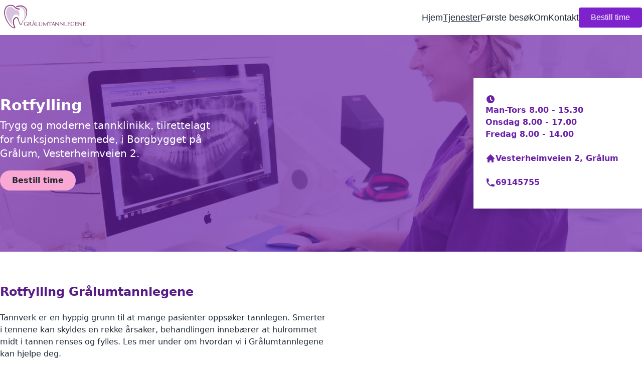

--- FILE ---
content_type: text/html;charset=UTF-8
request_url: https://graalumtannlegene.no/tjenester/rotfylling-sarpsborg
body_size: 4537
content:
<!DOCTYPE html><html lang="nb"><head><style data-emotion="mantine ibbm6b ocjabe osix87 1mcm726 1rme4a9 1ivg9cl 1asblv6 wacawv 1kh3qfm" data-s="">.mantine-ibbm6b{display:-webkit-box;display:-webkit-flex;display:-ms-flexbox;display:flex;box-sizing:border-box;}.mantine-ocjabe{-webkit-flex:1;-ms-flex:1;flex:1;width:100vw;box-sizing:border-box;padding:0;}.mantine-osix87{box-sizing:border-box;}.mantine-1mcm726{font-family:-apple-system,BlinkMacSystemFont,Segoe UI,Roboto,Helvetica,Arial,sans-serif,Apple Color Emoji,Segoe UI Emoji;top:0;left:0;right:0;z-index:100;height:70px;max-height:70px;position:static;box-sizing:border-box;background-color:#fff;border-bottom:1px solid #e9ecef;}@media (min-width: 769px){.mantine-1rme4a9{display:none;}}.mantine-1ivg9cl{font-family:-apple-system,BlinkMacSystemFont,Segoe UI,Roboto,Helvetica,Arial,sans-serif,Apple Color Emoji,Segoe UI Emoji;-webkit-tap-highlight-color:transparent;color:#1c7ed6;font-size:16px;line-height:1.55;-webkit-text-decoration:none;text-decoration:none;background-color:transparent;cursor:pointer;padding:0;border:0;}.mantine-1ivg9cl:focus{outline-offset:2px;outline:2px solid #339af0;}.mantine-1ivg9cl:focus:not(:focus-visible){outline:none;}@media (hover: hover){.mantine-1ivg9cl:hover{-webkit-text-decoration:underline;text-decoration:underline;}}@media (hover: none){.mantine-1ivg9cl:active{-webkit-text-decoration:underline;text-decoration:underline;}}.mantine-1asblv6{position:relative;-webkit-user-select:none;-moz-user-select:none;-ms-user-select:none;user-select:none;box-sizing:border-box;}.mantine-1asblv6,.mantine-1asblv6:before,.mantine-1asblv6:after{display:block;width:18px;height:2px;background-color:#000;outline:1px solid transparent;transition-property:background-color,transform;transition-duration:300ms;}@media (prefers-reduced-motion){.mantine-1asblv6,.mantine-1asblv6:before,.mantine-1asblv6:after{transition-duration:0ms;}}.mantine-1asblv6:before,.mantine-1asblv6:after{position:absolute;content:"";left:0;}.mantine-1asblv6:before{top:-6px;}.mantine-1asblv6:after{top:6px;}.mantine-1asblv6.__mantine-ref-opened{background-color:transparent;}.mantine-1asblv6.__mantine-ref-opened:before{-webkit-transform:translateY(6px) rotate(45deg);-moz-transform:translateY(6px) rotate(45deg);-ms-transform:translateY(6px) rotate(45deg);transform:translateY(6px) rotate(45deg);}.mantine-1asblv6.__mantine-ref-opened:after{-webkit-transform:translateY(-6px) rotate(-45deg);-moz-transform:translateY(-6px) rotate(-45deg);-ms-transform:translateY(-6px) rotate(-45deg);transform:translateY(-6px) rotate(-45deg);}.mantine-wacawv{-webkit-tap-highlight-color:transparent;font-family:-apple-system,BlinkMacSystemFont,Segoe UI,Roboto,Helvetica,Arial,sans-serif,Apple Color Emoji,Segoe UI Emoji;cursor:pointer;border:0;padding:0;-webkit-appearance:none;-moz-appearance:none;-ms-appearance:none;appearance:none;font-size:16px;background-color:transparent;text-align:left;color:#000;-webkit-text-decoration:none;text-decoration:none;border-radius:4px;width:28px;height:28px;padding:5px;cursor:pointer;}.mantine-wacawv:focus{outline-offset:2px;outline:2px solid #339af0;}.mantine-wacawv:focus:not(:focus-visible){outline:none;}.mantine-1kh3qfm{font-family:-apple-system,BlinkMacSystemFont,Segoe UI,Roboto,Helvetica,Arial,sans-serif,Apple Color Emoji,Segoe UI Emoji;top:var(--mantine-header-height);left:0;z-index:100;height:calc(100vh - var(--mantine-header-height, 0px) - var(--mantine-footer-height, 0px));width:100%;position:static;box-sizing:border-box;display:-webkit-box;display:-webkit-flex;display:-ms-flexbox;display:flex;-webkit-flex-direction:column;-ms-flex-direction:column;flex-direction:column;background-color:#fff;border-right:1px solid #e9ecef;}@media (max-width: 992px){.mantine-1kh3qfm{display:none;}}</style><style data-emotion="mantine" data-s=""></style><title>Tannlegetjenester | Grålumtannlegene Sarpsborg Grålum</title><meta content="Grålumtannlegene Sarpsborg Grålum" name="siteName"><meta content="Trygg og moderne tannklinikk, tilrettelagt for funksjonshemmede, i Borgbygget på Grålum, Vesterheimveien 2. Vi tilbyr alle typer tannbehandling. Vårt mål og fokus er at pasienten skal føle seg trygg både under behandlingen, og på valg av behandling." name="description"><meta content="https://graalumtannlegene.no/" name="url"><meta content="website" name="type"><meta content="follow, index" name="robots"><meta content="https://res.cloudinary.com/ioni/image/upload/v1665814886/graalumtannlegene/zk2jkhsxsxkr7edwfcgx.jpg" name="image"><meta charset="utf-8"><meta content="width=device-width,initial-scale=1" name="viewport"><meta content="all" name="target"><meta content="all" name="audience"><meta content="safe for kids" name="rating"><meta content="website" property="og:type"><meta content="Grålumtannlegene" property="og:site_name"><meta content="Norway" property="og:country-name"><meta content="https://res.cloudinary.com/ioni/image/upload/v1665814886/graalumtannlegene/zk2jkhsxsxkr7edwfcgx.jpg" property="og:image"><meta content="Tannlege, Tannlegetjenester, Akutt tannlege, Hull i tennene, Tannlege Sarpsborg Grålum" property="og:image:alt"><meta content="Trygg og moderne tannklinikk, tilrettelagt for funksjonshemmede, i Borgbygget på Grålum, Vesterheimveien 2. Vi tilbyr alle typer tannbehandling. Vårt mål og fokus er at pasienten skal føle seg trygg både under behandlingen, og på valg av behandling." property="og:description"><meta content="Tannlegetjenester | Grålumtannlegene Sarpsborg Grålum" property="og:title"><link rel="stylesheet" href="/build/_assets/app-D5LUJPED.css"><style data-emotion="css-global" data-s="">:root{--mantine-header-height:70px;}</style><style data-emotion="css-global" data-s="">:root{--mantine-navbar-width:0px;}</style></head><body><div class="mantine-AppShell-root mantine-osix87"><nav class="mantine-Header-root border-0 shadow-lg px-6 xl:px-0 flex items-center w-full justify-between mantine-1mcm726"><div class="mantine-1rme4a9 mantine-MediaQuery-media flex md:hidden items-center justify-between w-full"><a class="mantine-Text-root mantine-Anchor-root font-bold text-xl text-inherit mantine-1ivg9cl"><img src="/logo.png" alt="Grålumtannlegene Sarpsborg" class="max-w-[150px] w-full"><span class="sr-only">Grålumtannlegene Sarpsborg</span></a><button class="mantine-UnstyledButton-root mantine-Burger-root mantine-wacawv" type="button"><div class="mantine-1asblv6 mantine-Burger-burger"></div></button></div><div class="max-w-7xl mx-auto hidden md:flex items-center justify-between h-full text-lg text-gray-800 w-full"><a class="font-bold text-xl text-inherit" href="/"><img src="/logo.png" alt="Grålumtannlegene Sarpsborg" class="max-w-[175px] w-full"><span class="sr-only">Grålumtannlegene Sarpsborg</span></a><div class="flex gap-5 items-center h-full"><a href="/">Hjem</a><a aria-current="page" class="underline text-inherit" href="/tjenester">Tjenester</a><a href="/ny">Første besøk</a><a href="/om">Om</a><a href="/kontakt">Kontakt</a><a class="bg-purple-700 text-base px-6 py-2 text-white rounded hover:bg-purple-100 hover:text-gray-800" href="/bestill">Bestill time</a></div></div></nav><div class="mantine-ibbm6b mantine-AppShell-body"><nav class="mantine-Navbar-root mantine-Navbar-hidden h-full w-full md:hidden absolute inset-0 py-10 mantine-1kh3qfm"><div class="flex gap-5 items-end flex-col h-full px-6 w-full relative"><a href="/">Hjem</a><a aria-current="page" class="underline text-inherit" href="/tjenester">Tjenester</a><a href="/ny">Første besøk</a><a href="/om">Om</a><a href="/kontakt">Kontakt</a><a class="bg-purple-700 text-base px-6 py-2 text-white rounded hover:bg-purple-100 hover:text-gray-800" href="/bestill">Bestill time</a><button class="absolute bottom-2 right-6 border-2 border-slate-100 px-2 py-4" type="button">Lukk menyen</button></div></nav><main class="mantine-ocjabe mantine-AppShell-main"><div class="h-[50vh] xl:h-[60vh] relative z-10 bg-purple-200 w-full overflow-hidden"><div class="absolute inset-0 w-full h-full z-10 bg-purple-800 bg-opacity-90 lg:bg-opacity-70"></div><img class="object-cover absolute inset-0 w-full h-full" src="https://res.cloudinary.com/ioni/image/upload/f_auto,q_auto,c_fill,w_1500,dpr_auto/v1665814884/graalumtannlegene/yavotpmj68mj0sqvaecy.jpg" alt="Grålumtannlegene Sarpsborg"><div class="max-w-7xl mx-auto w-full px-6 xl:px-0 grid grid-cols-1 h-full"><section class="text-white relative z-10 self-center"><h1 class="font-bold text-2xl sm:text-3xl">Rotfylling</h1><p class="max-w-md w-full mt-2 text-lg sm:text-xl">Trygg og moderne tannklinikk, tilrettelagt for funksjonshemmede, i Borgbygget på Grålum, Vesterheimveien 2.</p><div class="flex gap-4 mt-5"><a class="font-semibold text-center min-w-[150px] bg-pink-300 text-base px-6 py-2 text-gray-800 rounded-full hover:bg-purple-100 hover:text-gray-800" href="/bestill">Bestill time</a></div></section><aside class="text-gray-800 z-20 max-w-sm h-full w-full absolute md:bottom-auto  lg:-right-12 2xl:right-0 hidden lg:flex lg:items-end xl:items-center"><section class="bg-white p-6 lg:px-6 lg:py-8 flex items-center shadow-lg w-full"><div><h2 class="mb-2 font-semibold text-base text-purple-800 flex flex-col gap-2"><svg xmlns="http://www.w3.org/2000/svg" viewBox="0 0 20 20" fill="currentColor" aria-hidden="true" class="h-5 w-5"><path fill-rule="evenodd" d="M10 18a8 8 0 100-16 8 8 0 000 16zm1-12a1 1 0 10-2 0v4a1 1 0 00.293.707l2.828 2.829a1 1 0 101.415-1.415L11 9.586V6z" clip-rule="evenodd"></path></svg><span>Man-Tors 8.00 - 15.30</span><span>Onsdag 8.00 - 17.00</span><span>Fredag 8.00 - 14.00</span></h2><h2 class="font-semibold text-base mt-6 mb-2 text-purple-800 flex items-center gap-2"><svg xmlns="http://www.w3.org/2000/svg" viewBox="0 0 20 20" fill="currentColor" aria-hidden="true" class="h-5 w-5"><path d="M10.707 2.293a1 1 0 00-1.414 0l-7 7a1 1 0 001.414 1.414L4 10.414V17a1 1 0 001 1h2a1 1 0 001-1v-2a1 1 0 011-1h2a1 1 0 011 1v2a1 1 0 001 1h2a1 1 0 001-1v-6.586l.293.293a1 1 0 001.414-1.414l-7-7z"></path></svg><span>Vesterheimveien 2, Grålum</span></h2><p class="hidden 2xl:block">Du kan parkere gratis på plassen rett utenfor behandlingslokalene på Grålum.</p><h2 class="mt-6 mb-2 font-semibold text-base text-purple-800 flex items-center gap-2"><svg xmlns="http://www.w3.org/2000/svg" viewBox="0 0 20 20" fill="currentColor" aria-hidden="true" class="h-5 w-5"><path d="M2 3a1 1 0 011-1h2.153a1 1 0 01.986.836l.74 4.435a1 1 0 01-.54 1.06l-1.548.773a11.037 11.037 0 006.105 6.105l.774-1.548a1 1 0 011.059-.54l4.435.74a1 1 0 01.836.986V17a1 1 0 01-1 1h-2C7.82 18 2 12.18 2 5V3z"></path></svg><a href="tel:69145755">69145755</a></h2><p class="hidden 2xl:block">Du kan ringe nummeret over, besøke oss på Vesterheimveien 2 eller sende mail til<!-- --> <a href="mailto:post@graalumtannlegene.no?subject=Tannlegetime" class="font-semibold underline text-purple-800">post@graalumtannlegene.no</a></p></div></section></aside></div></div><section class="lg:hidden relative max-w-7xl w-full mx-auto flex items-center -mt-6 sm:-mt-16 lg:-mt-9 z-20 px-6"><div class="bg-white shadow-lg w-full sm:w-auto p-6"><h2 class="mb-2 font-semibold text-sm sm:text-base text-purple-800 flex flex-col gap-2"><svg xmlns="http://www.w3.org/2000/svg" viewBox="0 0 20 20" fill="currentColor" aria-hidden="true" class="h-5 w-5"><path fill-rule="evenodd" d="M10 18a8 8 0 100-16 8 8 0 000 16zm1-12a1 1 0 10-2 0v4a1 1 0 00.293.707l2.828 2.829a1 1 0 101.415-1.415L11 9.586V6z" clip-rule="evenodd"></path></svg><span>Man-Tors 8.00 - 15.30</span><span>Onsdag 8.00 - 17.00</span><span>Fredag 8.00 - 14.00</span></h2><h2 class="font-semibold text-sm sm:text-base mt-6 mb-2 text-purple-800 flex items-center gap-2"><svg xmlns="http://www.w3.org/2000/svg" viewBox="0 0 20 20" fill="currentColor" aria-hidden="true" class="h-5 w-5"><path d="M10.707 2.293a1 1 0 00-1.414 0l-7 7a1 1 0 001.414 1.414L4 10.414V17a1 1 0 001 1h2a1 1 0 001-1v-2a1 1 0 011-1h2a1 1 0 011 1v2a1 1 0 001 1h2a1 1 0 001-1v-6.586l.293.293a1 1 0 001.414-1.414l-7-7z"></path></svg><span>Vesterheimveien 2, Sarpsborg, Grålum</span></h2><p class="hidden xl:block">Du kan parkere gratis på plassen rett utenfor behandlingslokalene på Grålum.</p><h2 class="mt-6 mb-2 font-semibold text-sm sm:text-base text-purple-800 flex items-center gap-2"><svg xmlns="http://www.w3.org/2000/svg" viewBox="0 0 20 20" fill="currentColor" aria-hidden="true" class="h-5 w-5"><path d="M2 3a1 1 0 011-1h2.153a1 1 0 01.986.836l.74 4.435a1 1 0 01-.54 1.06l-1.548.773a11.037 11.037 0 006.105 6.105l.774-1.548a1 1 0 011.059-.54l4.435.74a1 1 0 01.836.986V17a1 1 0 01-1 1h-2C7.82 18 2 12.18 2 5V3z"></path></svg><a href="tel:69145755">69145755</a></h2><p class="hidden xl:block">Du kan ringe nummeret over, besøke oss på Vesterheimveien 2 på Grålum eller sende mail til<!-- --> <a href="mailto:post@graalumtannlegene.no?subject=Tannlegetime" class="font-semibold underline text-purple-800">post@graalumtannlegene.no</a></p></div></section><section class="max-w-7xl w-full mx-auto mt-10 sm:mt-16 mb-6 px-6 xl:px-0"><h2 class="font-bold text-xl sm:text-2xl mb-6 text-purple-900">Rotfylling<!-- --> Grålumtannlegene</h2><p class="max-w-prose mb-6 text-gray-800">Tannverk er en hyppig grunn til at mange pasienter oppsøker tannlegen. Smerter i tennene kan skyldes en rekke årsaker, behandlingen innebærer at hulrommet midt i tannen renses og fylles. Les mer under om hvordan vi i Grålumtannlegene kan hjelpe deg.</p><article class="prose service-content"><p><strong><em>Rotfylling</em></strong> – midt inne i tannen er det et hulrom med nerver og blodkar (PULPA). Når man skal rotfylle en tann så innebærer det at pulpa renses bort og erstattes med en gummiplugg som festes til rotkanalveggen med et lim, behandlingen tar sikte på forsegle rotkanalen så den holdes fri for bakterier.</p><p><em><strong>Mislykket rotfylling</strong></em> – en rotfylt tann er mer utsatt for å sprekke og knekke enn en ikke-rotfylt, frisk tann. Dersom rotfyllingen blir utsatt for bakterier over tid kan man få en ny infeksjon med det resultat at rotfyllingen må gjøres om. Det er veldig viktig å kontakte tannlege raskt dersom deler av en rotfylt tann knekker av. Det er tidkrevende og kostbart å gjøre rotbehandling om igjen .</p><p><em><strong>Rotspissamputasjon</strong></em> – av og til får man ikke kontroll på infeksjonen etter vanlig rotbehandling (endodonti), og i slike tilfeller kan en mulighet være å kombinere behandlingen med et kirurgisk inngrep hvor rotspissen fjernes.</p></article><footer class="mt-8"><h3 class="mt-6 mb-4 text-purple-900 font-semibold">Vi i Grålumtannlegene ser frem til å behandle dine tenner på best mulig måte.</h3><ul class="list-disc list-inside prose"><li>Ring oss på<!-- --> <a class="underline" href="tel:69145755">69145755</a></li><li>Send mail til<!-- --> <a href="mailto:post@graalumtannlegene.no?subject=Tannlegetime" class="underline">post@graalumtannlegene.no</a></li><li>Besøk oss på<!-- --> <a class="underline" href="https://g.page/GraalumTannlegene?share">Vesterheimveien 2, Sarpsborg, Grålum</a></li></ul></footer></section></main></div></div><footer class="bg-slate-50 py-12 mt-24"><div class="max-w-7xl w-full mx-auto grid grid-cols-1 lg:grid-cols-2 xl:grid-cols-3 gap-10 sm:gap-6 px-6 xl:px-0"><section><h4 class="text-purple-900 font-bold mb-2 text-lg">Grålumtannlegene Sarpsborg</h4><p class="xl:pr-8 max-w-prose mb-2">Grålumtannlegene tilbyr alle typer tannbehandling. Vårt mål og fokus er at pasienten skal føle seg trygg både under behandlingen, og på valg av behandling.</p><p class="xl:pr-8 max-w-prose">Vi vil hele tiden være oppdatert innen faget, slik at du som pasient skal kunne være trygg på vår kompetanse.</p><a class="mt-4 font-semibold inline-block text-purple-800 underline" href="/bestill">Bestill time</a></section><section><h4 class="text-purple-900 font-bold mb-2 text-lg">Kontakt</h4><p class="mb-2">Telefon:<!-- --> <a class="underline" href="tel:69145755">69145755</a></p><p class="mb-2">Epost:<!-- --> <a href="mailto:post@graalumtannlegene.no?subject=Tannlegetime" class="underline">post@graalumtannlegene.no</a></p><p>Adresse:<!-- --> <a class="underline" href="https://g.page/GraalumTannlegene?share">Vesterheimveien 2, Sarpsborg, Grålum</a></p></section><section><h4 class="text-purple-900 font-bold mb-2 text-lg">Sosiale medier</h4><p>Vi legger av og til ut nyheter på<!-- --> <a class="underline" href="https://www.facebook.com/TannlegeneArneMorvikogChristinBorgmo1">Facebook</a>. Ta gjerne en titt og følg oss.</p></section></div></footer><link rel="modulepreload" href="/build/_shared/chunk-YMT4C7DP.js"><link rel="modulepreload" href="/build/_shared/chunk-DRH3LXDZ.js"><link rel="modulepreload" href="/build/root-ZB2KCLND.js"><link rel="modulepreload" href="/build/_shared/chunk-PCAXCCBA.js"><link rel="modulepreload" href="/build/routes/tjenester/$service-2YUXSRJH.js"><script type="application/ld+json">{"@context":"https://schema.org","@type":"Dentist","name":"Grålumtannlegene - Tannlege Sarpsborg","description":"Trygg og moderne tannklinikk, tilrettelagt for funksjonshemmede, i Borgbygget på Grålum, Vesterheimveien 2. Vi tilbyr alle typer tannbehandling. Vårt mål og fokus er at pasienten skal føle seg trygg både under behandlingen, og på valg av behandling.","slogan":"Trygg og moderne tannklinikk, tilrettelagt for funksjonshemmede, i Borgbygget på Grålum, Vesterheimveien 2.","openingHours":"Mo-Fri 7:00-16:00","telephone":"69145755","email":"post@graalumtannlegene.no","address":{"@type":"PostalAddress","addressLocality":"Sarpsborg","addressRegion":"Sarpsborg","postalCode":"1707","streetAddress":"Vesterheimveien 2"},"paymentAccepted":"Credit Card","priceRange":"$$","aggregateRating":{"@type":"AggregateRating","ratingValue":4.9,"reviewCount":30},"image":"https://res.cloudinary.com/ioni/image/upload/v1665814886/graalumtannlegene/zk2jkhsxsxkr7edwfcgx.jpg"}</script></body></html>

--- FILE ---
content_type: application/javascript; charset=UTF-8
request_url: https://graalumtannlegene.no/build/routes/tjenester/$service-2YUXSRJH.js
body_size: 372
content:
import{d as a,e as m}from"/build/_shared/chunk-PCAXCCBA.js";import{b as r,e as s}from"/build/_shared/chunk-DRH3LXDZ.js";import{e,f as n,g as l}from"/build/_shared/chunk-YMT4C7DP.js";n();n();var p=s({data:{templateTitle:"Tannlegetjenester"}});function i(){let o=l(),t=r.find(u=>u.url===o?.service);return t?e.createElement(m,null,e.createElement(a,{imageUrl:`${t.src}`,pageTitle:`${t.name}`}),e.createElement("section",{className:"max-w-7xl w-full mx-auto mt-10 sm:mt-16 mb-6 px-6 xl:px-0"},e.createElement("h2",{className:"font-bold text-xl sm:text-2xl mb-6 text-purple-900"},t.title," Gr\xE5lumtannlegene"),e.createElement("p",{className:"max-w-prose mb-6 text-gray-800"},t.preview),e.createElement("article",{className:"prose service-content",dangerouslySetInnerHTML:{__html:t.content.join("")}}),e.createElement("footer",{className:"mt-8"},e.createElement("h3",{className:"mt-6 mb-4 text-purple-900 font-semibold"},"Vi i Gr\xE5lumtannlegene ser frem til \xE5 behandle dine tenner p\xE5 best mulig m\xE5te."),e.createElement("ul",{className:"list-disc list-inside prose"},e.createElement("li",null,"Ring oss p\xE5"," ",e.createElement("a",{className:"underline",href:"tel:69145755"},"69145755")),e.createElement("li",null,"Send mail til"," ",e.createElement("a",{href:"mailto:post@graalumtannlegene.no?subject=Tannlegetime",className:"underline"},"post@graalumtannlegene.no")),e.createElement("li",null,"Bes\xF8k oss p\xE5"," ",e.createElement("a",{className:"underline",href:"https://g.page/GraalumTannlegene?share"},"Vesterheimveien 2, Sarpsborg, Gr\xE5lum")))))):null}export{i as default,p as meta};


--- FILE ---
content_type: application/javascript; charset=UTF-8
request_url: https://graalumtannlegene.no/build/_shared/chunk-DRH3LXDZ.js
body_size: 5138
content:
import{f as r}from"/build/_shared/chunk-YMT4C7DP.js";r();var e=(n,t)=>`https://res.cloudinary.com/ioni/image/upload/f_auto,q_auto,c_fill,${t||"w_1000"},dpr_auto/v1665814884/graalumtannlegene/${n}.jpg`;r();var d=[{name:"Fyllingsterapi",title:"Fyllingsterapi",preview:"N\xE5r hullet i en tann strekker seg inn i tannbeinet (dentinet), m\xE5 man reparere ved \xE5 legge en fylling. Les mer om under vi i Gr\xE5lumtannlegene kan hjelpe deg.",content:["<p><em><strong>Tannfargete fyllingsmaterialer</strong></em> (kompositt) kaller vi ofte \u201Cplast-fyllinger\u201D, denne typen fylling er myk n\xE5r den legges p\xE5 plass i tannen, og herder ved at man lyser p\xE5 den med et sterkt bl\xE5tt lys.</p>","<p><strong>Hvor lenge varer en tannfarget fylling:;</strong></p>","<p><em><strong>Kroner</strong></em> kan v\xE6re laget helt av keramiske materialer (porselen) eller av en kombinasjon mellom gull og porselen, disse vil vi velge n\xE5r tannen er s\xE5 skadet at den ikke kan repareres med en vanlig fylling.</p>","<p><em><strong>Bro</strong></em> kan ogs\xE5 lages helt av keramiske materialer (porselen) eller av en kombinasjon mellom gull og porselen, en bro er en tannerstatning som kan brukes for \xE5 erstatte \xE8n eller flere tenner som m\xE5tte mangle.</p>","<p><strong><em>Stift/Krone</em></strong> \u2013 av og til knekker en tann i niv\xE5 med tannkj\xF8ttet. Dersom tannen er rotfylt, er det mullig \xE5 bygge den opp ved \xE5 montere en st\xF8pt (spesialtilpasset til tannen) stift i tannen.</p>","<p><em><strong>Tannimplantater</strong></em> er en erstatning der ogs\xE5 roten har g\xE5tt tapt. Det festes en kunstig tannrot, en liten skrue laget av titan, til kjevebeinet ved hjelp av en liten operasjon. Den kunstige tannroten m\xE5 f\xE5 noen uker til \xE5 gro fast i kjevebeinet, deretter lages det en porselenskrone som festes til denne tannrots-erstatningen. Moderne implantatbehandling er en sikker og trygg behandling, behandlingen strekker seg over flere uker og krever mange tannlegebes\xF8k.</p>","<p><em><strong>Implantatbehandling er aktuelt n\xE5r man skal erstatte:</strong></em></p>","<ul><li>avhenger av fyllingens st\xF8rrelse og plassering p\xE5 tannen; en liten fylling som er lett \xE5 holde ren vil holde lengre enn en fylling det er vanskelig \xE5 holde ordentlig ren.</li><li>bittforhold; om man gnisser eller presser tenner utsettes b\xE5de de og fyllingene for store krefter og vil ha kortere levetid.</li><li>tannlegens evne til \xE5 legge en god fylling en av stor betydning.</li></ul>","<ul><li>en tann, man unng\xE5r \xE5 slipe ned nabotennene til en vanlig bro, s\xE6rlig aktuelt der nabotennene er uten fyllinger eller hull fra f\xF8r</li><li>flere tenner, man kan operere inn flere skruer og lage en porselensbro festet til disse</li><li>erstatte alle tennene i kjeven, flere skruer kan danne feste for en st\xF8rre bro eller helprotese</li></ul>"],url:"fyllingsterapi-sarpsborg",src:"l5iweoqcagop2fpx5fni"},{name:"Rotfylling",title:"Rotfylling",preview:"Tannverk er en hyppig grunn til at mange pasienter opps\xF8ker tannlegen. Smerter i tennene kan skyldes en rekke \xE5rsaker, behandlingen inneb\xE6rer at hulrommet midt i tannen renses og fylles. Les mer under om hvordan vi i Gr\xE5lumtannlegene kan hjelpe deg.",content:["<p><strong><em>Rotfylling</em></strong> \u2013 midt inne i tannen er det et hulrom med nerver og blodkar (PULPA). N\xE5r man skal rotfylle en tann s\xE5 inneb\xE6rer det at pulpa renses bort og erstattes med en gummiplugg som festes til rotkanalveggen med et lim, behandlingen tar sikte p\xE5 forsegle rotkanalen s\xE5 den holdes fri for bakterier.</p>","<p><em><strong>Mislykket rotfylling</strong></em> \u2013 en rotfylt tann er mer utsatt for \xE5 sprekke og knekke enn en ikke-rotfylt, frisk tann. Dersom rotfyllingen blir utsatt for bakterier over tid kan man f\xE5 en ny infeksjon med det resultat at rotfyllingen m\xE5 gj\xF8res om. Det er veldig viktig \xE5 kontakte tannlege raskt dersom deler av en rotfylt tann knekker av. Det er tidkrevende og kostbart \xE5 gj\xF8re rotbehandling om igjen .</p>","<p><em><strong>Rotspissamputasjon</strong></em> \u2013 av og til f\xE5r man ikke kontroll p\xE5 infeksjonen etter vanlig rotbehandling (endodonti), og i slike tilfeller kan en mulighet v\xE6re \xE5 kombinere behandlingen med et kirurgisk inngrep hvor rotspissen fjernes.</p>"],url:"rotfylling-sarpsborg",src:"yavotpmj68mj0sqvaecy"},{name:"Tannkj\xF8ttbehandling",title:"Tannkj\xF8ttbehandling",preview:"Tannkj\xF8ttet kan av og til bli hovent, \xF8mt eller bl\xF8 lettere ved ber\xF8ring, og dermed ligge mindre stramt inn mot tennene. Den vanligste \xE5rsaken er for d\xE5rlig tannhygiene, ofte kombinert med r\xF8yking og/eller nedsatt immunforsvar som ved for eksempel diabetes.",content:["<p><strong><em>Gingivitt</em> </strong>er betennelse i tannkj\xF8ttet (gingiva). Tannkj\xF8ttet er r\xF8dt og hovent, og kan f\xF8les \xF8mt ved ber\xF8ring. Det bl\xF8r gjerne lett ved tannpuss/bruk av tanntr\xE5d, og ligger mindre stramt inntil tennene. D\xE5rlig renhold over tid vil f\xF8re til gingivitt. Gingivitt oppst\xE5r oftest mellom tennene og der det ellers er vanskelig \xE5 holde rent. Bedre renhold gj\xF8r at gingivitt forsvinner og tannkj\xF8ttet blir friskt igjen.</p>","<p><em><strong>Periodontitt</strong></em> (p\xE5 folkemunne PYREA) er en betennelsessykdom som gj\xF8r at kjevebeinet rundt tennene brytes ned. Ubehandlet vil sykdommen f\xF8re til at tennene l\xF8sner og m\xE5 fjernes. Den vanligste \xE5rsaken er for d\xE5rlig tannhygiene, ofte kombinert med r\xF8yking og/eller nedsatt immunforsvar som ved for eksempel diabetes. Bedre tannhygiene og r\xF8ykestopp er de viktigste momentene pasienten kan p\xE5virke selv. Stress, nedsatt immunforsvar, medikamentbruk og enkelte sykdommer/tilstander er ogs\xE5 av betydning for i hvilken grad behandling av tannkj\xF8ttsykdom lykkes. Etter folketrygdloven \xA75-6, kan man f\xE5 st\xF8nad til systematisk behandling (tannsteinsrens) og erstatning for tenner som har g\xE5tt tapt.</p>","<p><strong><em>Behandling av tannkj\xF8ttsykdom</em></strong> vil f\xF8rst og fremst dreie seg om \xE5 l\xE6re pasienten hvordan tennene kan holdes rene for bakteriebelegg ved hjelp av tannb\xF8rste, og koster/tr\xE5d som er egnet til \xE5 rengj\xF8re mellomrommene. Deretter er det viktig \xE5 f\xE5 fjernet tannstein fra tannens krone og rot, tannstein m\xE5 fjernes av tannhelsepersonell. Behandlingen kan kreve flere bes\xF8k hos tannlegen. Bakteriebelegg og tannstein dannes hele tiden, og dermed vil det v\xE6re n\xF8dvendig med kontroller og vedlikeholds-rens for \xE5 ha kontroll p\xE5 periodontitt.</p>","<p>Noen ganger kan denne sykdommen, p\xE5 tross av iherdig innsats fra pasient og tannlege, f\xF8re til at tenner g\xE5r tapt.</p>"],url:"tannkjottbehandling-sarpsborg",src:"aldzz4thmxj1lna34s2f"},{name:"Kirurgi",title:"Kirurgi",preview:"Hos oss gj\xF8res tanntrekking p\xE5 en mer sk\xE5nsom m\xE5te enn hos Emil i L\xF8nneberget. Les mer under om hvordan vi i Gr\xE5lumtannlegene kan hjelpe deg.",content:["<p><em><strong>Tanntrekking</strong></em>; av og til m\xE5 tenner fjernes. Ved hjelp av r\xF8ntgenbilder og klinisk unders\xF8kelse avgj\xF8r tannlegen om tannen kan trekkes p\xE5 vanlig m\xE5te, eller om den m\xE5 opereres ut. Inngrepet gj\xF8res ved at pasienten bed\xF8ves (anesteseres) p\xE5 samme m\xE5te som ved annen tannbehandling. Selve inngrepet g\xE5r vanligvis effektivt og raskt. I de f\xF8rste dagene etter at tannen er fjernet er det normalt med noe hevelse og smerte. Ved behov kan man bruke reseptfrie smertestillende medikamenter.</p>"],url:"kirurgi",src:"b3w8s5aufjnzdqwyeztg"},{name:"Bleking",title:"Bleking av tenner",preview:"Hvitere tenner. S\xE5 fremt noen forutsetninger er oppfylt kan du f\xE5 utf\xF8rt bleking av tennene dine hos oss. Les mer under om hvordan vi i Gr\xE5lumtannlegene kan hjelpe deg.",content:["<p><strong><em>I v\xE5r tannlegepraksis</em></strong>, Gr\xE5lumtannlegene, bruker vi \xABOpalescence tooth whitening systems\xBB for bleking av tenner. Det er kun tannleger som kan utf\xF8re bleking av tenner og drive salg av tannblekemidler som inneholder mer enn 0,1% hydrogenperoksyd. V\xE5re blekemidler inneholder 3,6%  og 5,8% hydrogenperoksyd (HP).</p>","<p><em><strong>Tannbleking</strong></em> virker kun p\xE5 den naturlige tannen. Det er viktig at tannlegen f\xF8rst foretar en grundig unders\xF8kelse av tennene. I mange tilfeller ser tennene m\xF8rke ut fordi de har overflatiske misfarginger som skyldes:</p>","<ul></ul><li>kaffe, te, r\xF8yking og r\xF8dvin</li><li>misfargete fyllinger og/eller kanter p\xE5 fyllinger</li><li>tenner med amalgam ser gr\xE5-bl\xE5 ut</li><li>porselenskroner med m\xF8rke kronekanter</li></ul>","<p><em><strong>En forutsetning for \xE5 igangsette bleking her hos GR\xC5LUMTANNLEGENE er at</strong></em></p>","<ul><li>pasienten er 18 \xE5r eller eldre</li><li>tennene og tannkj\xF8ttet er friske</li><li>fyllinger er uten sprekker/spalter</li><li>fyllingskrevende hull er reparerte</li><li>store defekter som skyldes b\xF8rsteskader, syreskader eller tannslitasje er reparerte</li></ul>","<p>Bleking av tenner hos Gr\xE5lumtannlegene, n\xE5r disse forutsetningene er fulgt, er helt trygt.</p>"],url:"tannbleking-sarpsborg",src:"htpihehucvnva9vepwlj"},{name:"Inman Aligner",title:"Inman Aligner",preview:"Regulering er for mange en n\xF8dvendighet for \xE5 f\xE5 en optimal tannstilling og forebygging av fremtidige lidelser i tennene. Ved hjelp av Inman Aligner kan vi tilby mindre korreksjoner av milde til moderate trangstillinger. Les mer under om hvordan vi i Gr\xE5lumtannlegene kan hjelpe deg.",content:["<p><em><strong>Inman Aligner</strong></em> er et avtagbart reguleringssystem som regulerer fronttenner raskt. Systemet kan brukes i begge kjever, men ikke samtidig.</p>","<p><em><strong>Hvilke pasienter passer det for?</strong></em></p>","<ul><li>alle voksne pasienter, med milde til moderate trangsstillinger.</li><li>pasienter med friskt tannkj\xF8tt, hvor r\xF8ttene er ferdig dannet.</li><li>pasienter som tidligere har opplevd tilbakefall etter regulering</li></ul>","<p>Tannlege Mari Bones, Gr\xE5lumtannlegene, Gr\xE5lum, Sarpsborg er sertifisert til \xE5 utf\xF8re denne behandlingen</p>"],url:"inman-aligner-sarpsborg",src:"r0695nrxahp9hl5tyxuj"},{name:"Kjeveleddslidelser",title:"Kjeveleddslidelser",preview:"Spenningshodepine, smerter i kjeveleddsmuskulaturen eller gapeproblemer er lidelser pasienter opplever som hemmende i hverdagslivet. Flere helseprofesjoner kan bist\xE5 ved en behandling av disse plagene; tannlegen er en av disse. Les mer om hvordan vi i Gr\xE5lumtannlegene kan hjelpe deg",content:["<ul><li>Spenningshodepine, smerter i kjeveleddsmuskulatur og gapeproblemer kan ofte skyldes kjeveleddsrelaterte plager</li><li>Avlastnings\xF8velser kan ofte hjelpe, i kombinasjon med</li><li>Bittskinne. Unders\xF8kelse, behandling med hard heldekkende bittskinne og etterkontroll utl\xF8ser st\xF8nad fra HELFO</li></ul>"],url:"kjeveleddslidelser-sarpsborg",src:"rt8qphnwbikeg9nj6rcm"}],m=[{name:"Arne Morvik",features:[{id:1,text:"Utdannet ved Odontologisk Fakultet, Bergen, 1981-1986"},{id:2,text:"Assistenttannlege 1986-1987"},{id:3,text:"Jobbet i Den Offentlige Tannhelsetjenesten i Hammerfest, Finnmark, 1987-1988"},{id:4,text:"Drevet praksis p\xE5 Gr\xE5lum (Gr\xE5lumtannlegene) siden januar 1989."},{id:5,text:"Fulgt samtlige etterutdanningskurs som Den Norske Tannlegeforening har tilbudt"},{id:6,text:"Godkjent for Implantatproteiske arbeider med trygderefusjon"},{id:7,text:"Medlem av Den Norske Tannlegeforening (MNTF)"}],src:e("ek8psusyvbxuxstukr0j","w_500"),type:"Tannlege"},{name:"Christin Borgmo",features:[{id:1,text:"Utdannet ved Odontologisk Fakultet, Bergen, 1982-1987"},{id:2,text:"Jobbet i Den Offentlige Tannhelsetjenesten i Hammerfest, Finnmark, 1987-1988"},{id:3,text:"Jobbet i Den Offentlige Tannhelsetjenesten i \xD8stfold, 1989-1995"},{id:4,text:"Drevet praksis p\xE5 Gr\xE5lum (Gr\xE5lumtannlegene) siden januar 1989"},{id:5,text:"Fulgt samtlige etterutdanningskurs som Den Norske Tannlegeforening har tilbudt"},{id:6,text:"Medlem av Den Norske Tannlegeforening (MNTF)"}],src:e("qswuqcjaypbt733bfezp","w_500"),type:"Tannlege"},{name:"Mari Bones",features:[{id:1,text:"Utdannet ved Odontologisk Fakultet, Oslo, 2006-2011"},{id:2,text:"Praktisert p\xE5 Gr\xE5lum (Gr\xE5lumtannlegene) siden 2011"},{id:3,text:"Sertifisert for \xE5 bruke Inman Aligner"},{id:4,text:"Fulgt samtlige etterutdanningskurs som Den Norske Tannlegeforening har tilbudt"},{id:5,text:"Godkjent for Implantatproteiske arbeider med trygderefusjon"},{id:6,text:"Medlem av Den Norske Tannlegeforening (MNTF)"}],src:e("lq9a4tvtinmfgbqndrfv","w_500"),type:"Tannlege"},{name:"Tone Johannessen",features:[{id:1,text:"F\xF8dt og oppvokst i Moss"},{id:2,text:"Utdannet tannhelsesekret\xE6r ved Malakoffs VGS 1999-2000"},{id:3,text:"Tannhelsesekret\xE6r hos tannlegene Arne Morvik og Christin Borgmo, heretter Gr\xE5lumtannlegene, siden 2000-"}],src:e("qxch81bxc2xhsphw5y4o","w_500"),type:"Tannhelsesekret\xE6r"},{name:"Hajir Al-Taryoosh",features:[{id:1,text:"F\xF8dt i Irak, oppvokst i Jordan, Syria og i Sarpsborg, Norge"},{id:2,text:"Utdannet tannhelsesekret\xE6r ved Malakoff VGS 2017-2018"},{id:3,text:"Tannhelsesekret\xE6r hos Gr\xE5lumtannlegene fra januar 2019"}],src:e("woxdpo7vjqn4sexiktwg","w_500"),type:"Tannhelsesekret\xE6r"},{name:"Mia-Marian Myhrer Dollonen",features:[{id:1,text:"F\xF8dt og oppvokst i Sarpsborg"},{id:2,text:"Utdannet tannhelsesekret\xE6r ved Malakoff VGS 2002-2003"},{id:3,text:"Tannhelsesekret\xE6r hos tannlegene Arne Morvik og Christin Borgmo 2003-2005"},{id:4,text:"Tannhelsesekret\xE6r hos Galleri Oslo-klinikken 2005-2007"},{id:5,text:"Tannhelsesekret\xE6r hos Gr\xE5lumtannlegene (tannlegene Morvik og Borgmo) 2007-"}],src:e("edgwqqempasecfikvm83","w_500"),type:"Tannhelsesekret\xE6r"},{name:"Heidi Fowler Svendsen",features:[{id:1,text:"F\xF8dt og oppvokst i Sarpsborg"},{id:2,text:"Utdannet tannhelsesekret\xE6r ved Malakoff VGS 1989-1990"},{id:3,text:"Jobbet UiO, odontologisk fakultet fra 1990-2007"},{id:4,text:"Tannhelsesekret\xE6r hos Gr\xE5lumtannlegene 2007-"}],src:e("irv1p1ecnwta6usxbdz3","w_500"),type:"Tannhelsesekret\xE6r"}],s={"og:type":"website","og:site_name":"Gr\xE5lumtannlegene","og:country-name":"Norway","og:image":"https://res.cloudinary.com/ioni/image/upload/v1665814886/graalumtannlegene/zk2jkhsxsxkr7edwfcgx.jpg","og:image:alt":"Tannlege, Tannlegetjenester, Akutt tannlege, Hull i tennene, Tannlege Sarpsborg Gr\xE5lum","og:description":"Trygg og moderne tannklinikk, tilrettelagt for funksjonshemmede, i Borgbygget p\xE5 Gr\xE5lum, Vesterheimveien 2. Vi tilbyr alle typer tannbehandling. V\xE5rt m\xE5l og fokus er at pasienten skal f\xF8le seg trygg b\xE5de under behandlingen, og p\xE5 valg av behandling."},l={title:"Gr\xE5lumtannlegene - Tannlege Sarpsborg",siteName:"Gr\xE5lumtannlegene Sarpsborg Gr\xE5lum",description:"Trygg og moderne tannklinikk, tilrettelagt for funksjonshemmede, i Borgbygget p\xE5 Gr\xE5lum, Vesterheimveien 2. Vi tilbyr alle typer tannbehandling. V\xE5rt m\xE5l og fokus er at pasienten skal f\xF8le seg trygg b\xE5de under behandlingen, og p\xE5 valg av behandling.",url:"https://graalumtannlegene.no/",type:"website",robots:"follow, index",image:"https://res.cloudinary.com/ioni/image/upload/v1665814886/graalumtannlegene/zk2jkhsxsxkr7edwfcgx.jpg",charset:"utf-8",viewport:"width=device-width,initial-scale=1",target:"all",audience:"all",rating:"safe for kids",...s},k=({data:n})=>{if(!n)return{...l};let t=n.templateTitle?`${n.templateTitle} | ${l.siteName}`:n.title,i=n?.description??l.description;return{...l,title:t,description:i,"og:title":t}};export{e as a,d as b,m as c,l as d,k as e};


--- FILE ---
content_type: application/javascript; charset=UTF-8
request_url: https://graalumtannlegene.no/build/_shared/chunk-PCAXCCBA.js
body_size: 24051
content:
import{a as ko}from"/build/_shared/chunk-DRH3LXDZ.js";import{a as L,b,d as M,e as l,f as a,i as re,j as fr}from"/build/_shared/chunk-YMT4C7DP.js";var Uo=L(Gt=>{"use strict";a();Object.defineProperty(Gt,"__esModule",{value:!0});function Ai(e){if(e.sheet)return e.sheet;for(var r=0;r<document.styleSheets.length;r++)if(document.styleSheets[r].ownerNode===e)return document.styleSheets[r]}function Ti(e){var r=document.createElement("style");return r.setAttribute("data-emotion",e.key),e.nonce!==void 0&&r.setAttribute("nonce",e.nonce),r.appendChild(document.createTextNode("")),r.setAttribute("data-s",""),r}var zi=function(){function e(t){var o=this;this._insertTag=function(n){var i;o.tags.length===0?o.insertionPoint?i=o.insertionPoint.nextSibling:o.prepend?i=o.container.firstChild:i=o.before:i=o.tags[o.tags.length-1].nextSibling,o.container.insertBefore(n,i),o.tags.push(n)},this.isSpeedy=t.speedy===void 0?!0:t.speedy,this.tags=[],this.ctr=0,this.nonce=t.nonce,this.key=t.key,this.container=t.container,this.prepend=t.prepend,this.insertionPoint=t.insertionPoint,this.before=null}var r=e.prototype;return r.hydrate=function(o){o.forEach(this._insertTag)},r.insert=function(o){this.ctr%(this.isSpeedy?65e3:1)===0&&this._insertTag(Ti(this));var n=this.tags[this.tags.length-1];if(this.isSpeedy){var i=Ai(n);try{i.insertRule(o,i.cssRules.length)}catch{}}else n.appendChild(document.createTextNode(o));this.ctr++},r.flush=function(){this.tags.forEach(function(o){return o.parentNode&&o.parentNode.removeChild(o)}),this.tags=[],this.ctr=0},e}();Gt.StyleSheet=zi});var Vr=L((Xp,Wo)=>{"use strict";a();Wo.exports=Uo()});var Zo=L((Fr,qo)=>{a();(function(e,r){typeof Fr=="object"&&typeof qo<"u"?r(Fr):typeof define=="function"&&define.amd?define(["exports"],r):(e=e||self,r(e.stylis={}))})(Fr,function(e){"use strict";var r="-ms-",t="-moz-",o="-webkit-",n="comm",i="rule",f="decl",c="@page",p="@media",m="@import",u="@charset",x="@viewport",v="@supports",C="@document",w="@namespace",h="@keyframes",k="@font-face",g="@counter-style",A="@font-feature-values",$=Math.abs,z=String.fromCharCode,T=Object.assign;function P(s,d){return(((d<<2^W(s,0))<<2^W(s,1))<<2^W(s,2))<<2^W(s,3)}function S(s){return s.trim()}function xe(s,d){return(s=d.exec(s))?s[0]:s}function _(s,d,y){return s.replace(d,y)}function we(s,d){return s.indexOf(d)}function W(s,d){return s.charCodeAt(d)|0}function Se(s,d,y){return s.slice(d,y)}function se(s){return s.length}function De(s){return s.length}function _e(s,d){return d.push(s),s}function zt(s,d){return s.map(d).join("")}e.line=1,e.column=1,e.length=0,e.position=0,e.character=0,e.characters="";function tr(s,d,y,O,N,pe,he){return{value:s,root:d,parent:y,type:O,props:N,children:pe,line:e.line,column:e.column,length:he,return:""}}function Re(s,d){return T(tr("",null,null,"",null,null,0),s,{length:-s.length},d)}function So(){return e.character}function _o(){return e.character=e.position>0?W(e.characters,--e.position):0,e.column--,e.character===10&&(e.column=1,e.line--),e.character}function X(){return e.character=e.position<e.length?W(e.characters,e.position++):0,e.column++,e.character===10&&(e.column=1,e.line++),e.character}function Oe(){return W(e.characters,e.position)}function or(){return e.position}function nr(s,d){return Se(e.characters,s,d)}function ar(s){switch(s){case 0:case 9:case 10:case 13:case 32:return 5;case 33:case 43:case 44:case 47:case 62:case 64:case 126:case 59:case 123:case 125:return 4;case 58:return 3;case 34:case 39:case 40:case 91:return 2;case 41:case 93:return 1}return 0}function jt(s){return e.line=e.column=1,e.length=se(e.characters=s),e.position=0,[]}function Mt(s){return e.characters="",s}function sr(s){return S(nr(e.position-1,kr(s===91?s+2:s===40?s+1:s)))}function Oo(s){return Mt(Io(jt(s)))}function Eo(s){for(;(e.character=Oe())&&e.character<33;)X();return ar(s)>2||ar(e.character)>3?"":" "}function Io(s){for(;X();)switch(ar(e.character)){case 0:_e($t(e.position-1),s);break;case 2:_e(sr(e.character),s);break;default:_e(z(e.character),s)}return s}function Po(s,d){for(;--d&&X()&&!(e.character<48||e.character>102||e.character>57&&e.character<65||e.character>70&&e.character<97););return nr(s,or()+(d<6&&Oe()==32&&X()==32))}function kr(s){for(;X();)switch(e.character){case s:return e.position;case 34:case 39:s!==34&&s!==39&&kr(e.character);break;case 40:s===41&&kr(s);break;case 92:X();break}return e.position}function No(s,d){for(;X()&&s+e.character!==47+10;)if(s+e.character===42+42&&Oe()===47)break;return"/*"+nr(d,e.position-1)+"*"+z(s===47?s:X())}function $t(s){for(;!ar(Oe());)X();return nr(s,e.position)}function Js(s){return Mt(ir("",null,null,null,[""],s=jt(s),0,[0],s))}function ir(s,d,y,O,N,pe,he,ee,lr){for(var Ve=0,Ee=0,Q=he,Fe=0,Be=0,ve=0,le=1,Ar=1,fe=1,J=0,Ie="",Tr=N,Ae=pe,ue=O,R=Ie;Ar;)switch(ve=J,J=X()){case 40:if(ve!=108&&R.charCodeAt(Q-1)==58){we(R+=_(sr(J),"&","&\f"),"&\f")!=-1&&(fe=-1);break}case 34:case 39:case 91:R+=sr(J);break;case 9:case 10:case 13:case 32:R+=Eo(ve);break;case 92:R+=Po(or()-1,7);continue;case 47:switch(Oe()){case 42:case 47:_e(Co(No(X(),or()),d,y),lr);break;default:R+="/"}break;case 123*le:ee[Ve++]=se(R)*fe;case 125*le:case 59:case 0:switch(J){case 0:case 125:Ar=0;case 59+Ee:Be>0&&se(R)-Q&&_e(Be>32?Rt(R+";",O,y,Q-1):Rt(_(R," ","")+";",O,y,Q-2),lr);break;case 59:R+=";";default:if(_e(ue=Dt(R,d,y,Ve,Ee,N,ee,Ie,Tr=[],Ae=[],Q),pe),J===123)if(Ee===0)ir(R,d,ue,ue,Tr,pe,Q,ee,Ae);else switch(Fe){case 100:case 109:case 115:ir(s,ue,ue,O&&_e(Dt(s,ue,ue,0,0,N,ee,Ie,N,Tr=[],Q),Ae),N,Ae,Q,ee,O?Tr:Ae);break;default:ir(R,ue,ue,ue,[""],Ae,0,ee,Ae)}}Ve=Ee=Be=0,le=fe=1,Ie=R="",Q=he;break;case 58:Q=1+se(R),Be=ve;default:if(le<1){if(J==123)--le;else if(J==125&&le++==0&&_o()==125)continue}switch(R+=z(J),J*le){case 38:fe=Ee>0?1:(R+="\f",-1);break;case 44:ee[Ve++]=(se(R)-1)*fe,fe=1;break;case 64:Oe()===45&&(R+=sr(X())),Fe=Oe(),Ee=Q=se(Ie=R+=$t(or())),J++;break;case 45:ve===45&&se(R)==2&&(le=0)}}return pe}function Dt(s,d,y,O,N,pe,he,ee,lr,Ve,Ee){for(var Q=N-1,Fe=N===0?pe:[""],Be=De(Fe),ve=0,le=0,Ar=0;ve<O;++ve)for(var fe=0,J=Se(s,Q+1,Q=$(le=he[ve])),Ie=s;fe<Be;++fe)(Ie=S(le>0?Fe[fe]+" "+J:_(J,/&\f/g,Fe[fe])))&&(lr[Ar++]=Ie);return tr(s,d,y,N===0?i:ee,lr,Ve,Ee)}function Co(s,d,y){return tr(s,d,y,n,z(So()),Se(s,2,-2),0)}function Rt(s,d,y,O){return tr(s,d,y,f,Se(s,0,O),Se(s,O+1,-1),O)}function Lt(s,d){switch(P(s,d)){case 5103:return o+"print-"+s+s;case 5737:case 4201:case 3177:case 3433:case 1641:case 4457:case 2921:case 5572:case 6356:case 5844:case 3191:case 6645:case 3005:case 6391:case 5879:case 5623:case 6135:case 4599:case 4855:case 4215:case 6389:case 5109:case 5365:case 5621:case 3829:return o+s+s;case 5349:case 4246:case 4810:case 6968:case 2756:return o+s+t+s+r+s+s;case 6828:case 4268:return o+s+r+s+s;case 6165:return o+s+r+"flex-"+s+s;case 5187:return o+s+_(s,/(\w+).+(:[^]+)/,o+"box-$1$2"+r+"flex-$1$2")+s;case 5443:return o+s+r+"flex-item-"+_(s,/flex-|-self/,"")+s;case 4675:return o+s+r+"flex-line-pack"+_(s,/align-content|flex-|-self/,"")+s;case 5548:return o+s+r+_(s,"shrink","negative")+s;case 5292:return o+s+r+_(s,"basis","preferred-size")+s;case 6060:return o+"box-"+_(s,"-grow","")+o+s+r+_(s,"grow","positive")+s;case 4554:return o+_(s,/([^-])(transform)/g,"$1"+o+"$2")+s;case 6187:return _(_(_(s,/(zoom-|grab)/,o+"$1"),/(image-set)/,o+"$1"),s,"")+s;case 5495:case 3959:return _(s,/(image-set\([^]*)/,o+"$1$`$1");case 4968:return _(_(s,/(.+:)(flex-)?(.*)/,o+"box-pack:$3"+r+"flex-pack:$3"),/s.+-b[^;]+/,"justify")+o+s+s;case 4095:case 3583:case 4068:case 2532:return _(s,/(.+)-inline(.+)/,o+"$1$2")+s;case 8116:case 7059:case 5753:case 5535:case 5445:case 5701:case 4933:case 4677:case 5533:case 5789:case 5021:case 4765:if(se(s)-1-d>6)switch(W(s,d+1)){case 109:if(W(s,d+4)!==45)break;case 102:return _(s,/(.+:)(.+)-([^]+)/,"$1"+o+"$2-$3$1"+t+(W(s,d+3)==108?"$3":"$2-$3"))+s;case 115:return~we(s,"stretch")?Lt(_(s,"stretch","fill-available"),d)+s:s}break;case 4949:if(W(s,d+1)!==115)break;case 6444:switch(W(s,se(s)-3-(~we(s,"!important")&&10))){case 107:return _(s,":",":"+o)+s;case 101:return _(s,/(.+:)([^;!]+)(;|!.+)?/,"$1"+o+(W(s,14)===45?"inline-":"")+"box$3$1"+o+"$2$3$1"+r+"$2box$3")+s}break;case 5936:switch(W(s,d+11)){case 114:return o+s+r+_(s,/[svh]\w+-[tblr]{2}/,"tb")+s;case 108:return o+s+r+_(s,/[svh]\w+-[tblr]{2}/,"tb-rl")+s;case 45:return o+s+r+_(s,/[svh]\w+-[tblr]{2}/,"lr")+s}return o+s+r+s+s}return s}function Le(s,d){for(var y="",O=De(s),N=0;N<O;N++)y+=d(s[N],N,s,d)||"";return y}function Xs(s,d,y,O){switch(s.type){case m:case f:return s.return=s.return||s.value;case n:return"";case h:return s.return=s.value+"{"+Le(s.children,O)+"}";case i:s.value=s.props.join(",")}return se(y=Le(s.children,O))?s.return=s.value+"{"+y+"}":""}function ei(s){var d=De(s);return function(y,O,N,pe){for(var he="",ee=0;ee<d;ee++)he+=s[ee](y,O,N,pe)||"";return he}}function ri(s){return function(d){d.root||(d=d.return)&&s(d)}}function ti(s,d,y,O){if(s.length>-1&&!s.return)switch(s.type){case f:s.return=Lt(s.value,s.length);break;case h:return Le([Re(s,{value:_(s.value,"@","@"+o)})],O);case i:if(s.length)return zt(s.props,function(N){switch(xe(N,/(::plac\w+|:read-\w+)/)){case":read-only":case":read-write":return Le([Re(s,{props:[_(N,/:(read-\w+)/,":"+t+"$1")]})],O);case"::placeholder":return Le([Re(s,{props:[_(N,/:(plac\w+)/,":"+o+"input-$1")]}),Re(s,{props:[_(N,/:(plac\w+)/,":"+t+"$1")]}),Re(s,{props:[_(N,/:(plac\w+)/,r+"input-$1")]})],O)}return""})}}function oi(s){switch(s.type){case i:s.props=s.props.map(function(d){return zt(Oo(d),function(y,O,N){switch(W(y,0)){case 12:return Se(y,1,se(y));case 0:case 40:case 43:case 62:case 126:return y;case 58:N[++O]==="global"&&(N[O]="",N[++O]="\f"+Se(N[O],O=1,-1));case 32:return O===1?"":y;default:switch(O){case 0:return s=y,De(N)>1?"":y;case(O=De(N)-1):case 2:return O===2?y+s+s:y+s;default:return y}}})})}}e.CHARSET=u,e.COMMENT=n,e.COUNTER_STYLE=g,e.DECLARATION=f,e.DOCUMENT=C,e.FONT_FACE=k,e.FONT_FEATURE_VALUES=A,e.IMPORT=m,e.KEYFRAMES=h,e.MEDIA=p,e.MOZ=t,e.MS=r,e.NAMESPACE=w,e.PAGE=c,e.RULESET=i,e.SUPPORTS=v,e.VIEWPORT=x,e.WEBKIT=o,e.abs=$,e.alloc=jt,e.append=_e,e.assign=T,e.caret=or,e.char=So,e.charat=W,e.combine=zt,e.comment=Co,e.commenter=No,e.compile=Js,e.copy=Re,e.dealloc=Mt,e.declaration=Rt,e.delimit=sr,e.delimiter=kr,e.escaping=Po,e.from=z,e.hash=P,e.identifier=$t,e.indexof=we,e.match=xe,e.middleware=ei,e.namespace=oi,e.next=X,e.node=tr,e.parse=ir,e.peek=Oe,e.prefix=Lt,e.prefixer=ti,e.prev=_o,e.replace=_,e.ruleset=Dt,e.rulesheet=ri,e.serialize=Le,e.sizeof=De,e.slice=nr,e.stringify=Xs,e.strlen=se,e.substr=Se,e.token=ar,e.tokenize=Oo,e.tokenizer=Io,e.trim=S,e.whitespace=Eo,Object.defineProperty(e,"__esModule",{value:!0})})});var Yo=L(Ht=>{"use strict";a();Object.defineProperty(Ht,"__esModule",{value:!0});var ji=function(r){var t=new WeakMap;return function(o){if(t.has(o))return t.get(o);var n=r(o);return t.set(o,n),n}};Ht.default=ji});var Qo=L((ru,Ko)=>{"use strict";a();Ko.exports=Yo()});var Jo=L(Ut=>{"use strict";a();Object.defineProperty(Ut,"__esModule",{value:!0});function Mi(e){var r=Object.create(null);return function(t){return r[t]===void 0&&(r[t]=e(t)),r[t]}}Ut.default=Mi});var Wt=L((ou,Xo)=>{"use strict";a();Xo.exports=Jo()});var tn=L(qt=>{"use strict";a();Object.defineProperty(qt,"__esModule",{value:!0});var $i=Vr(),D=Zo(),Di=Qo(),Ri=Wt();function rn(e){return e&&e.__esModule?e:{default:e}}var Li=rn(Di),Vi=rn(Ri),Fi=function(r,t,o){for(var n=0,i=0;n=i,i=D.peek(),n===38&&i===12&&(t[o]=1),!D.token(i);)D.next();return D.slice(r,D.position)},Bi=function(r,t){var o=-1,n=44;do switch(D.token(n)){case 0:n===38&&D.peek()===12&&(t[o]=1),r[o]+=Fi(D.position-1,t,o);break;case 2:r[o]+=D.delimit(n);break;case 4:if(n===44){r[++o]=D.peek()===58?"&\f":"",t[o]=r[o].length;break}default:r[o]+=D.from(n)}while(n=D.next());return r},Gi=function(r,t){return D.dealloc(Bi(D.alloc(r),t))},en=new WeakMap,Hi=function(r){if(!(r.type!=="rule"||!r.parent||r.length<1)){for(var t=r.value,o=r.parent,n=r.column===o.column&&r.line===o.line;o.type!=="rule";)if(o=o.parent,!o)return;if(!(r.props.length===1&&t.charCodeAt(0)!==58&&!en.get(o))&&!n){en.set(r,!0);for(var i=[],f=Gi(t,i),c=o.props,p=0,m=0;p<f.length;p++)for(var u=0;u<c.length;u++,m++)r.props[m]=i[p]?f[p].replace(/&\f/g,c[u]):c[u]+" "+f[p]}}},Ui=function(r){if(r.type==="decl"){var t=r.value;t.charCodeAt(0)===108&&t.charCodeAt(2)===98&&(r.return="",r.value="")}},Br=typeof document<"u",Wi=Br?void 0:Li.default(function(){return Vi.default(function(){var e={};return function(r){return e[r]}})}),qi=[D.prefixer],Zi=function(r){var t=r.key;if(Br&&t==="css"){var o=document.querySelectorAll("style[data-emotion]:not([data-s])");Array.prototype.forEach.call(o,function(z){var T=z.getAttribute("data-emotion");T.indexOf(" ")!==-1&&(document.head.appendChild(z),z.setAttribute("data-s",""))})}var n=r.stylisPlugins||qi,i={},f,c=[];Br&&(f=r.container||document.head,Array.prototype.forEach.call(document.querySelectorAll('style[data-emotion^="'+t+' "]'),function(z){for(var T=z.getAttribute("data-emotion").split(" "),P=1;P<T.length;P++)i[T[P]]=!0;c.push(z)}));var p,m=[Hi,Ui];if(Br){var u,x=[D.stringify,D.rulesheet(function(z){u.insert(z)})],v=D.middleware(m.concat(n,x)),C=function(T){return D.serialize(D.compile(T),v)};p=function(T,P,S,xe){u=S,C(T?T+"{"+P.styles+"}":P.styles),xe&&($.inserted[P.name]=!0)}}else{var w=[D.stringify],h=D.middleware(m.concat(n,w)),k=function(T){return D.serialize(D.compile(T),h)},g=Wi(n)(t),A=function(T,P){var S=P.name;return g[S]===void 0&&(g[S]=k(T?T+"{"+P.styles+"}":P.styles)),g[S]};p=function(T,P,S,xe){var _=P.name,we=A(T,P);if($.compat===void 0)return xe&&($.inserted[_]=!0),we;if(xe)$.inserted[_]=we;else return we}}var $={key:t,sheet:new $i.StyleSheet({key:t,container:f,nonce:r.nonce,speedy:r.speedy,prepend:r.prepend,insertionPoint:r.insertionPoint}),nonce:r.nonce,inserted:i,registered:{},insert:p};return $.sheet.hydrate(c),$};qt.default=Zi});var Zt=L((au,on)=>{"use strict";a();on.exports=tn()});var an=L(j=>{"use strict";a();var F=typeof Symbol=="function"&&Symbol.for,Yt=F?Symbol.for("react.element"):60103,Kt=F?Symbol.for("react.portal"):60106,Gr=F?Symbol.for("react.fragment"):60107,Hr=F?Symbol.for("react.strict_mode"):60108,Ur=F?Symbol.for("react.profiler"):60114,Wr=F?Symbol.for("react.provider"):60109,qr=F?Symbol.for("react.context"):60110,Qt=F?Symbol.for("react.async_mode"):60111,Zr=F?Symbol.for("react.concurrent_mode"):60111,Yr=F?Symbol.for("react.forward_ref"):60112,Kr=F?Symbol.for("react.suspense"):60113,Yi=F?Symbol.for("react.suspense_list"):60120,Qr=F?Symbol.for("react.memo"):60115,Jr=F?Symbol.for("react.lazy"):60116,Ki=F?Symbol.for("react.block"):60121,Qi=F?Symbol.for("react.fundamental"):60117,Ji=F?Symbol.for("react.responder"):60118,Xi=F?Symbol.for("react.scope"):60119;function te(e){if(typeof e=="object"&&e!==null){var r=e.$$typeof;switch(r){case Yt:switch(e=e.type,e){case Qt:case Zr:case Gr:case Ur:case Hr:case Kr:return e;default:switch(e=e&&e.$$typeof,e){case qr:case Yr:case Jr:case Qr:case Wr:return e;default:return r}}case Kt:return r}}}function nn(e){return te(e)===Zr}j.AsyncMode=Qt;j.ConcurrentMode=Zr;j.ContextConsumer=qr;j.ContextProvider=Wr;j.Element=Yt;j.ForwardRef=Yr;j.Fragment=Gr;j.Lazy=Jr;j.Memo=Qr;j.Portal=Kt;j.Profiler=Ur;j.StrictMode=Hr;j.Suspense=Kr;j.isAsyncMode=function(e){return nn(e)||te(e)===Qt};j.isConcurrentMode=nn;j.isContextConsumer=function(e){return te(e)===qr};j.isContextProvider=function(e){return te(e)===Wr};j.isElement=function(e){return typeof e=="object"&&e!==null&&e.$$typeof===Yt};j.isForwardRef=function(e){return te(e)===Yr};j.isFragment=function(e){return te(e)===Gr};j.isLazy=function(e){return te(e)===Jr};j.isMemo=function(e){return te(e)===Qr};j.isPortal=function(e){return te(e)===Kt};j.isProfiler=function(e){return te(e)===Ur};j.isStrictMode=function(e){return te(e)===Hr};j.isSuspense=function(e){return te(e)===Kr};j.isValidElementType=function(e){return typeof e=="string"||typeof e=="function"||e===Gr||e===Zr||e===Ur||e===Hr||e===Kr||e===Yi||typeof e=="object"&&e!==null&&(e.$$typeof===Jr||e.$$typeof===Qr||e.$$typeof===Wr||e.$$typeof===qr||e.$$typeof===Yr||e.$$typeof===Qi||e.$$typeof===Ji||e.$$typeof===Xi||e.$$typeof===Ki)};j.typeOf=te});var ln=L((lu,sn)=>{"use strict";a();sn.exports=an()});var xn=L((fu,dn)=>{"use strict";a();var Jt=ln(),el={childContextTypes:!0,contextType:!0,contextTypes:!0,defaultProps:!0,displayName:!0,getDefaultProps:!0,getDerivedStateFromError:!0,getDerivedStateFromProps:!0,mixins:!0,propTypes:!0,type:!0},rl={name:!0,length:!0,prototype:!0,caller:!0,callee:!0,arguments:!0,arity:!0},tl={$$typeof:!0,render:!0,defaultProps:!0,displayName:!0,propTypes:!0},un={$$typeof:!0,compare:!0,defaultProps:!0,displayName:!0,propTypes:!0,type:!0},Xt={};Xt[Jt.ForwardRef]=tl;Xt[Jt.Memo]=un;function fn(e){return Jt.isMemo(e)?un:Xt[e.$$typeof]||el}var ol=Object.defineProperty,nl=Object.getOwnPropertyNames,cn=Object.getOwnPropertySymbols,al=Object.getOwnPropertyDescriptor,sl=Object.getPrototypeOf,pn=Object.prototype;function mn(e,r,t){if(typeof r!="string"){if(pn){var o=sl(r);o&&o!==pn&&mn(e,o,t)}var n=nl(r);cn&&(n=n.concat(cn(r)));for(var i=fn(e),f=fn(r),c=0;c<n.length;++c){var p=n[c];if(!rl[p]&&!(t&&t[p])&&!(f&&f[p])&&!(i&&i[p])){var m=al(r,p);try{ol(e,p,m)}catch{}}}}return e}dn.exports=mn});var vn=L(vr=>{"use strict";a();Object.defineProperty(vr,"__esModule",{value:!0});var eo=typeof document<"u";function il(e,r,t){var o="";return t.split(" ").forEach(function(n){e[n]!==void 0?r.push(e[n]+";"):o+=n+" "}),o}var hn=function(r,t,o){var n=r.key+"-"+t.name;(o===!1||eo===!1&&r.compat!==void 0)&&r.registered[n]===void 0&&(r.registered[n]=t.styles)},ll=function(r,t,o){hn(r,t,o);var n=r.key+"-"+t.name;if(r.inserted[t.name]===void 0){var i="",f=t;do{var c=r.insert(t===f?"."+n:"",f,r.sheet,!0);!eo&&c!==void 0&&(i+=c),f=f.next}while(f!==void 0);if(!eo&&i.length!==0)return i}};vr.getRegisteredStyles=il;vr.insertStyles=ll;vr.registerStyles=hn});var ro=L((pu,gn)=>{"use strict";a();gn.exports=vn()});var bn=L(to=>{"use strict";a();Object.defineProperty(to,"__esModule",{value:!0});function fl(e){for(var r=0,t,o=0,n=e.length;n>=4;++o,n-=4)t=e.charCodeAt(o)&255|(e.charCodeAt(++o)&255)<<8|(e.charCodeAt(++o)&255)<<16|(e.charCodeAt(++o)&255)<<24,t=(t&65535)*1540483477+((t>>>16)*59797<<16),t^=t>>>24,r=(t&65535)*1540483477+((t>>>16)*59797<<16)^(r&65535)*1540483477+((r>>>16)*59797<<16);switch(n){case 3:r^=(e.charCodeAt(o+2)&255)<<16;case 2:r^=(e.charCodeAt(o+1)&255)<<8;case 1:r^=e.charCodeAt(o)&255,r=(r&65535)*1540483477+((r>>>16)*59797<<16)}return r^=r>>>13,r=(r&65535)*1540483477+((r>>>16)*59797<<16),((r^r>>>15)>>>0).toString(36)}to.default=fl});var wn=L((mu,yn)=>{"use strict";a();yn.exports=bn()});var Sn=L(oo=>{"use strict";a();Object.defineProperty(oo,"__esModule",{value:!0});var cl={animationIterationCount:1,borderImageOutset:1,borderImageSlice:1,borderImageWidth:1,boxFlex:1,boxFlexGroup:1,boxOrdinalGroup:1,columnCount:1,columns:1,flex:1,flexGrow:1,flexPositive:1,flexShrink:1,flexNegative:1,flexOrder:1,gridRow:1,gridRowEnd:1,gridRowSpan:1,gridRowStart:1,gridColumn:1,gridColumnEnd:1,gridColumnSpan:1,gridColumnStart:1,msGridRow:1,msGridRowSpan:1,msGridColumn:1,msGridColumnSpan:1,fontWeight:1,lineHeight:1,opacity:1,order:1,orphans:1,tabSize:1,widows:1,zIndex:1,zoom:1,WebkitLineClamp:1,fillOpacity:1,floodOpacity:1,stopOpacity:1,strokeDasharray:1,strokeDashoffset:1,strokeMiterlimit:1,strokeOpacity:1,strokeWidth:1};oo.default=cl});var On=L((xu,_n)=>{"use strict";a();_n.exports=Sn()});var Cn=L(so=>{"use strict";a();Object.defineProperty(so,"__esModule",{value:!0});var pl=wn(),ul=On(),ml=Wt();function ao(e){return e&&e.__esModule?e:{default:e}}var dl=ao(pl),xl=ao(ul),hl=ao(ml),vl=/[A-Z]|^ms/g,gl=/_EMO_([^_]+?)_([^]*?)_EMO_/g,Nn=function(r){return r.charCodeAt(1)===45},En=function(r){return r!=null&&typeof r!="boolean"},no=hl.default(function(e){return Nn(e)?e:e.replace(vl,"-$&").toLowerCase()}),In=function(r,t){switch(r){case"animation":case"animationName":if(typeof t=="string")return t.replace(gl,function(o,n,i){return me={name:n,styles:i,next:me},n})}return xl.default[r]!==1&&!Nn(r)&&typeof t=="number"&&t!==0?t+"px":t};function gr(e,r,t){if(t==null)return"";if(t.__emotion_styles!==void 0)return t;switch(typeof t){case"boolean":return"";case"object":{if(t.anim===1)return me={name:t.name,styles:t.styles,next:me},t.name;if(t.styles!==void 0){var o=t.next;if(o!==void 0)for(;o!==void 0;)me={name:o.name,styles:o.styles,next:me},o=o.next;var n=t.styles+";";return n}return bl(e,r,t)}case"function":{if(e!==void 0){var i=me,f=t(e);return me=i,gr(e,r,f)}break}}if(r==null)return t;var c=r[t];return c!==void 0?c:t}function bl(e,r,t){var o="";if(Array.isArray(t))for(var n=0;n<t.length;n++)o+=gr(e,r,t[n])+";";else for(var i in t){var f=t[i];if(typeof f!="object")r!=null&&r[f]!==void 0?o+=i+"{"+r[f]+"}":En(f)&&(o+=no(i)+":"+In(i,f)+";");else if(Array.isArray(f)&&typeof f[0]=="string"&&(r==null||r[f[0]]===void 0))for(var c=0;c<f.length;c++)En(f[c])&&(o+=no(i)+":"+In(i,f[c])+";");else{var p=gr(e,r,f);switch(i){case"animation":case"animationName":{o+=no(i)+":"+p+";";break}default:o+=i+"{"+p+"}"}}}return o}var Pn=/label:\s*([^\s;\n{]+)\s*(;|$)/g,me,yl=function(r,t,o){if(r.length===1&&typeof r[0]=="object"&&r[0]!==null&&r[0].styles!==void 0)return r[0];var n=!0,i="";me=void 0;var f=r[0];f==null||f.raw===void 0?(n=!1,i+=gr(o,t,f)):i+=f[0];for(var c=1;c<r.length;c++)i+=gr(o,t,r[c]),n&&(i+=f[c]);Pn.lastIndex=0;for(var p="",m;(m=Pn.exec(i))!==null;)p+="-"+m[1];var u=dl.default(i)+p;return{name:u,styles:i,next:me}};so.serializeStyles=yl});var io=L((vu,kn)=>{"use strict";a();kn.exports=Cn()});a();var cr=b(M(),1);function ni(e,r){return cr.createElement("svg",Object.assign({xmlns:"http://www.w3.org/2000/svg",viewBox:"0 0 20 20",fill:"currentColor","aria-hidden":"true",ref:r},e),cr.createElement("path",{fillRule:"evenodd",d:"M10.293 3.293a1 1 0 011.414 0l6 6a1 1 0 010 1.414l-6 6a1 1 0 01-1.414-1.414L14.586 11H3a1 1 0 110-2h11.586l-4.293-4.293a1 1 0 010-1.414z",clipRule:"evenodd"}))}var ai=cr.forwardRef(ni),si=ai;a();var pr=b(M(),1);function ii(e,r){return pr.createElement("svg",Object.assign({xmlns:"http://www.w3.org/2000/svg",viewBox:"0 0 20 20",fill:"currentColor","aria-hidden":"true",ref:r},e),pr.createElement("path",{fillRule:"evenodd",d:"M10 18a8 8 0 100-16 8 8 0 000 16zm3.707-9.293a1 1 0 00-1.414-1.414L9 10.586 7.707 9.293a1 1 0 00-1.414 1.414l2 2a1 1 0 001.414 0l4-4z",clipRule:"evenodd"}))}var li=pr.forwardRef(ii),fi=li;a();a();var ur=b(M(),1);function ci(e,r){return ur.createElement("svg",Object.assign({xmlns:"http://www.w3.org/2000/svg",viewBox:"0 0 20 20",fill:"currentColor","aria-hidden":"true",ref:r},e),ur.createElement("path",{fillRule:"evenodd",d:"M10 18a8 8 0 100-16 8 8 0 000 16zm1-12a1 1 0 10-2 0v4a1 1 0 00.293.707l2.828 2.829a1 1 0 101.415-1.415L11 9.586V6z",clipRule:"evenodd"}))}var pi=ur.forwardRef(ci),zr=pi;a();var mr=b(M(),1);function ui(e,r){return mr.createElement("svg",Object.assign({xmlns:"http://www.w3.org/2000/svg",viewBox:"0 0 20 20",fill:"currentColor","aria-hidden":"true",ref:r},e),mr.createElement("path",{d:"M10.707 2.293a1 1 0 00-1.414 0l-7 7a1 1 0 001.414 1.414L4 10.414V17a1 1 0 001 1h2a1 1 0 001-1v-2a1 1 0 011-1h2a1 1 0 011 1v2a1 1 0 001 1h2a1 1 0 001-1v-6.586l.293.293a1 1 0 001.414-1.414l-7-7z"}))}var mi=mr.forwardRef(ui),jr=mi;a();var dr=b(M(),1);function di(e,r){return dr.createElement("svg",Object.assign({xmlns:"http://www.w3.org/2000/svg",viewBox:"0 0 20 20",fill:"currentColor","aria-hidden":"true",ref:r},e),dr.createElement("path",{d:"M2 3a1 1 0 011-1h2.153a1 1 0 01.986.836l.74 4.435a1 1 0 01-.54 1.06l-1.548.773a11.037 11.037 0 006.105 6.105l.774-1.548a1 1 0 011.059-.54l4.435.74a1 1 0 01.836.986V17a1 1 0 01-1 1h-2C7.82 18 2 12.18 2 5V3z"}))}var xi=dr.forwardRef(di),Mr=xi;a();var xr=b(M(),1);function hi(e,r){return xr.createElement("svg",Object.assign({xmlns:"http://www.w3.org/2000/svg",viewBox:"0 0 20 20",fill:"currentColor","aria-hidden":"true",ref:r},e),xr.createElement("path",{d:"M9.049 2.927c.3-.921 1.603-.921 1.902 0l1.07 3.292a1 1 0 00.95.69h3.462c.969 0 1.371 1.24.588 1.81l-2.8 2.034a1 1 0 00-.364 1.118l1.07 3.292c.3.921-.755 1.688-1.54 1.118l-2.8-2.034a1 1 0 00-1.175 0l-2.8 2.034c-.784.57-1.838-.197-1.539-1.118l1.07-3.292a1 1 0 00-.364-1.118L2.98 8.72c-.783-.57-.38-1.81.588-1.81h3.461a1 1 0 00.951-.69l1.07-3.292z"}))}var vi=xr.forwardRef(hi),gi=vi;a();function bi({pageTitle:e,imageUrl:r,showButton:t=!0,showSideBar:o=!0,description:n="Trygg og moderne tannklinikk, tilrettelagt for funksjonshemmede, i Borgbygget p\xE5 Gr\xE5lum, Vesterheimveien 2."}){return l.createElement(l.Fragment,null,l.createElement("div",{className:"h-[50vh] xl:h-[60vh] relative z-10 bg-purple-200 w-full overflow-hidden"},l.createElement("div",{className:"absolute inset-0 w-full h-full z-10 bg-purple-800 bg-opacity-90 lg:bg-opacity-70"}),l.createElement("img",{className:"object-cover absolute inset-0 w-full h-full",src:ko(r,"w_1500"),alt:"Gr\xE5lumtannlegene Sarpsborg"}),l.createElement("div",{className:"max-w-7xl mx-auto w-full px-6 xl:px-0 grid grid-cols-1 h-full"},l.createElement("section",{className:"text-white relative z-10 self-center"},l.createElement("h1",{className:"font-bold text-2xl sm:text-3xl"},e),l.createElement("p",{className:"max-w-md w-full mt-2 text-lg sm:text-xl"},n),t?l.createElement("div",{className:"flex gap-4 mt-5"},l.createElement(fr,{to:"/bestill",className:"font-semibold text-center min-w-[150px] bg-pink-300 text-base px-6 py-2 text-gray-800 rounded-full hover:bg-purple-100 hover:text-gray-800"},"Bestill time")):null),o?l.createElement("aside",{className:"text-gray-800 z-20 max-w-sm h-full w-full absolute md:bottom-auto  lg:-right-12 2xl:right-0 hidden lg:flex lg:items-end xl:items-center"},l.createElement("section",{className:"bg-white p-6 lg:px-6 lg:py-8 flex items-center shadow-lg w-full"},l.createElement("div",null,l.createElement("h2",{className:"mb-2 font-semibold text-base text-purple-800 flex flex-col gap-2"},l.createElement(zr,{className:"h-5 w-5"}),l.createElement("span",null,"Man-Tors 8.00 - 15.30"),l.createElement("span",null,"Onsdag 8.00 - 17.00"),l.createElement("span",null,"Fredag 8.00 - 14.00")),l.createElement("h2",{className:"font-semibold text-base mt-6 mb-2 text-purple-800 flex items-center gap-2"},l.createElement(jr,{className:"h-5 w-5"}),l.createElement("span",null,"Vesterheimveien 2, Gr\xE5lum")),l.createElement("p",{className:"hidden 2xl:block"},"Du kan parkere gratis p\xE5 plassen rett utenfor behandlingslokalene p\xE5 Gr\xE5lum."),l.createElement("h2",{className:"mt-6 mb-2 font-semibold text-base text-purple-800 flex items-center gap-2"},l.createElement(Mr,{className:"h-5 w-5"}),l.createElement("a",{href:"tel:69145755"},"69145755")),l.createElement("p",{className:"hidden 2xl:block"},"Du kan ringe nummeret over, bes\xF8ke oss p\xE5 Vesterheimveien 2 eller sende mail til"," ",l.createElement("a",{href:"mailto:post@graalumtannlegene.no?subject=Tannlegetime",className:"font-semibold underline text-purple-800"},"post@graalumtannlegene.no"))))):null)),o?l.createElement("section",{className:"lg:hidden relative max-w-7xl w-full mx-auto flex items-center -mt-6 sm:-mt-16 lg:-mt-9 z-20 px-6"},l.createElement("div",{className:"bg-white shadow-lg w-full sm:w-auto p-6"},l.createElement("h2",{className:"mb-2 font-semibold text-sm sm:text-base text-purple-800 flex flex-col gap-2"},l.createElement(zr,{className:"h-5 w-5"}),l.createElement("span",null,"Man-Tors 8.00 - 15.30"),l.createElement("span",null,"Onsdag 8.00 - 17.00"),l.createElement("span",null,"Fredag 8.00 - 14.00")),l.createElement("h2",{className:"font-semibold text-sm sm:text-base mt-6 mb-2 text-purple-800 flex items-center gap-2"},l.createElement(jr,{className:"h-5 w-5"}),l.createElement("span",null,"Vesterheimveien 2, Sarpsborg, Gr\xE5lum")),l.createElement("p",{className:"hidden xl:block"},"Du kan parkere gratis p\xE5 plassen rett utenfor behandlingslokalene p\xE5 Gr\xE5lum."),l.createElement("h2",{className:"mt-6 mb-2 font-semibold text-sm sm:text-base text-purple-800 flex items-center gap-2"},l.createElement(Mr,{className:"h-5 w-5"}),l.createElement("a",{href:"tel:69145755"},"69145755")),l.createElement("p",{className:"hidden xl:block"},"Du kan ringe nummeret over, bes\xF8ke oss p\xE5 Vesterheimveien 2 p\xE5 Gr\xE5lum eller sende mail til"," ",l.createElement("a",{href:"mailto:post@graalumtannlegene.no?subject=Tannlegetime",className:"font-semibold underline text-purple-800"},"post@graalumtannlegene.no")))):null)}a();a();a();a();a();var Vt={dark:["#C1C2C5","#A6A7AB","#909296","#5c5f66","#373A40","#2C2E33","#25262b","#1A1B1E","#141517","#101113"],gray:["#f8f9fa","#f1f3f5","#e9ecef","#dee2e6","#ced4da","#adb5bd","#868e96","#495057","#343a40","#212529"],red:["#fff5f5","#ffe3e3","#ffc9c9","#ffa8a8","#ff8787","#ff6b6b","#fa5252","#f03e3e","#e03131","#c92a2a"],pink:["#fff0f6","#ffdeeb","#fcc2d7","#faa2c1","#f783ac","#f06595","#e64980","#d6336c","#c2255c","#a61e4d"],grape:["#f8f0fc","#f3d9fa","#eebefa","#e599f7","#da77f2","#cc5de8","#be4bdb","#ae3ec9","#9c36b5","#862e9c"],violet:["#f3f0ff","#e5dbff","#d0bfff","#b197fc","#9775fa","#845ef7","#7950f2","#7048e8","#6741d9","#5f3dc4"],indigo:["#edf2ff","#dbe4ff","#bac8ff","#91a7ff","#748ffc","#5c7cfa","#4c6ef5","#4263eb","#3b5bdb","#364fc7"],blue:["#e7f5ff","#d0ebff","#a5d8ff","#74c0fc","#4dabf7","#339af0","#228be6","#1c7ed6","#1971c2","#1864ab"],cyan:["#e3fafc","#c5f6fa","#99e9f2","#66d9e8","#3bc9db","#22b8cf","#15aabf","#1098ad","#0c8599","#0b7285"],teal:["#e6fcf5","#c3fae8","#96f2d7","#63e6be","#38d9a9","#20c997","#12b886","#0ca678","#099268","#087f5b"],green:["#ebfbee","#d3f9d8","#b2f2bb","#8ce99a","#69db7c","#51cf66","#40c057","#37b24d","#2f9e44","#2b8a3e"],lime:["#f4fce3","#e9fac8","#d8f5a2","#c0eb75","#a9e34b","#94d82d","#82c91e","#74b816","#66a80f","#5c940d"],yellow:["#fff9db","#fff3bf","#ffec99","#ffe066","#ffd43b","#fcc419","#fab005","#f59f00","#f08c00","#e67700"],orange:["#fff4e6","#ffe8cc","#ffd8a8","#ffc078","#ffa94d","#ff922b","#fd7e14","#f76707","#e8590c","#d9480f"]};a();a();a();function Ao(e){return()=>({fontFamily:e.fontFamily||"sans-serif"})}a();function To(e){return()=>({WebkitTapHighlightColor:"transparent","&:focus":{outlineOffset:2,outline:e.focusRing==="always"||e.focusRing==="auto"?`2px solid ${e.colors[e.primaryColor][e.colorScheme==="dark"?7:5]}`:"none"},"&:focus:not(:focus-visible)":{outline:e.focusRing==="auto"||e.focusRing==="never"?"none":void 0}})}a();function $r(e){return(r,t,o=!0)=>{let n=e.colors[e.primaryColor];return r in e.colors?e.colors[r][t]:o?n[t]:r}}a();a();function Ft(e){let r="";for(let t=1;t<e.length-1;t+=1)r+=`${e[t]} ${t/(e.length-1)*100}%, `;return`${e[0]} 0%, ${r}${e[e.length-1]} 100%`}function zo(e,...r){return`linear-gradient(${e}deg, ${Ft(r)})`}function jo(...e){return`radial-gradient(circle, ${Ft(e)})`}a();a();function hr(e){return typeof e.size=="number"?e.size:e.sizes[e.size]||e.size||e.sizes.md}function Mo(e){return r=>`@media (min-width: ${hr({size:r,sizes:e.breakpoints})+1}px)`}function $o(e){return r=>`@media (max-width: ${hr({size:r,sizes:e.breakpoints})}px)`}a();a();function yi(e){return/^#?([0-9A-F]{3}){1,2}$/i.test(e)}function wi(e){let r=e.replace("#","");if(r.length===3){let f=r.split("");r=[f[0],f[0],f[1],f[1],f[2],f[2]].join("")}let t=parseInt(r,16),o=t>>16&255,n=t>>8&255,i=t&255;return{r:o,g:n,b:i,a:1}}function Si(e){let[r,t,o,n]=e.replace(/[^0-9,.]/g,"").split(",").map(Number);return{r,g:t,b:o,a:n||1}}function Ge(e){return yi(e)?wi(e):e.startsWith("rgb")?Si(e):{r:0,g:0,b:0,a:1}}function Pe(e,r){if(typeof e!="string"||r>1||r<0)return"rgba(0, 0, 0, 1)";let{r:t,g:o,b:n}=Ge(e);return`rgba(${t}, ${o}, ${n}, ${r})`}a();function Do(e=0){return{position:"absolute",top:e,right:e,left:e,bottom:e}}a();function Ro(e,r){let{r:t,g:o,b:n,a:i}=Ge(e),f=1-r,c=p=>Math.round(p*f);return`rgba(${c(t)}, ${c(o)}, ${c(n)}, ${i})`}a();function Lo(e,r){let{r:t,g:o,b:n,a:i}=Ge(e),f=c=>Math.round(c+(255-c)*r);return`rgba(${f(t)}, ${f(o)}, ${f(n)}, ${i})`}a();function Vo(e){return r=>{if(typeof r=="number")return r;let t=typeof e.defaultRadius=="number"?e.defaultRadius:e.radius[e.defaultRadius]||e.defaultRadius;return e.radius[r]||r||t}}a();a();function Dr(e){return r=>typeof e.primaryShade=="number"?e.primaryShade:e.primaryShade[r||e.colorScheme]}var Bt={from:"indigo",to:"cyan",deg:45};function Fo(e){let r=$r(e),t=Dr(e);return({variant:o,color:n,gradient:i})=>{if(o==="light")return{border:"transparent",background:Pe(r(n,e.colorScheme==="dark"?8:0),e.colorScheme==="dark"?.35:1),color:n==="dark"?e.colorScheme==="dark"?e.colors.dark[0]:e.colors.dark[9]:r(n,e.colorScheme==="dark"?2:t("light")),hover:Pe(r(n,e.colorScheme==="dark"?7:1),e.colorScheme==="dark"?.45:.65)};if(o==="default")return{border:e.colorScheme==="dark"?e.colors.dark[5]:e.colors.gray[4],background:e.colorScheme==="dark"?e.colors.dark[5]:e.white,color:e.colorScheme==="dark"?e.white:e.black,hover:e.colorScheme==="dark"?e.colors.dark[4]:e.colors.gray[0]};if(o==="white")return{border:"transparent",background:e.white,color:r(n,t()),hover:null};if(o==="outline")return{border:r(n,e.colorScheme==="dark"?4:t("light")),background:"transparent",color:r(n,e.colorScheme==="dark"?4:t("light")),hover:e.colorScheme==="dark"?Pe(r(n,4),.05):Pe(r(n,0),.35)};if(o==="gradient"){let f={from:(i==null?void 0:i.from)||Bt.from,to:(i==null?void 0:i.to)||Bt.to,deg:(i==null?void 0:i.deg)||Bt.deg};return{background:`linear-gradient(${f.deg}deg, ${r(f.from,t(),!1)} 0%, ${r(f.to,t(),!1)} 100%)`,color:e.white,border:"transparent",hover:null}}return o==="subtle"?{border:"transparent",background:"transparent",color:n==="dark"?e.colorScheme==="dark"?e.colors.dark[0]:e.colors.dark[9]:r(n,e.colorScheme==="dark"?2:t("light")),hover:Pe(r(n,e.colorScheme==="dark"?8:0),e.colorScheme==="dark"?.35:1)}:{border:"transparent",background:r(n,t()),color:e.white,hover:r(n,t()===9?8:t()+1)}}}a();function Bo(e){return{"@media (hover: hover)":{"&:hover":e},"@media (hover: none)":{"&:active":e}}}var G={fontStyles:Ao,themeColor:$r,focusStyles:To,linearGradient:zo,radialGradient:jo,smallerThan:$o,largerThan:Mo,rgba:Pe,size:hr,cover:Do,darken:Ro,lighten:Lo,radius:Vo,variant:Fo,primaryShade:Dr,hover:Bo};var _i=Object.defineProperty,Oi=Object.defineProperties,Ei=Object.getOwnPropertyDescriptors,Go=Object.getOwnPropertySymbols,Ii=Object.prototype.hasOwnProperty,Pi=Object.prototype.propertyIsEnumerable,Ho=(e,r,t)=>r in e?_i(e,r,{enumerable:!0,configurable:!0,writable:!0,value:t}):e[r]=t,Ni=(e,r)=>{for(var t in r||(r={}))Ii.call(r,t)&&Ho(e,t,r[t]);if(Go)for(var t of Go(r))Pi.call(r,t)&&Ho(e,t,r[t]);return e},Ci=(e,r)=>Oi(e,Ei(r));function Rr(e){return Ci(Ni({},e),{fn:{fontStyles:G.fontStyles(e),themeColor:G.themeColor(e),focusStyles:G.focusStyles(e),largerThan:G.largerThan(e),smallerThan:G.smallerThan(e),radialGradient:G.radialGradient,linearGradient:G.linearGradient,rgba:G.rgba,size:G.size,cover:G.cover,lighten:G.lighten,darken:G.darken,primaryShade:G.primaryShade(e),radius:G.radius(e),variant:G.variant(e),hover:G.hover}})}var Kp=Object.keys(Vt);var ki={dir:"ltr",primaryShade:{light:6,dark:8},focusRing:"auto",loader:"oval",dateFormat:"MMMM D, YYYY",colorScheme:"light",white:"#fff",black:"#000",defaultRadius:"sm",transitionTimingFunction:"ease",colors:Vt,lineHeight:1.55,fontFamily:"-apple-system, BlinkMacSystemFont, Segoe UI, Roboto, Helvetica, Arial, sans-serif, Apple Color Emoji, Segoe UI Emoji",fontFamilyMonospace:"ui-monospace, SFMono-Regular, Menlo, Monaco, Consolas, Liberation Mono, Courier New, monospace",primaryColor:"blue",shadows:{xs:"0 1px 3px rgba(0, 0, 0, 0.05), 0 1px 2px rgba(0, 0, 0, 0.1)",sm:"0 1px 3px rgba(0, 0, 0, 0.05), rgba(0, 0, 0, 0.05) 0px 10px 15px -5px, rgba(0, 0, 0, 0.04) 0px 7px 7px -5px",md:"0 1px 3px rgba(0, 0, 0, 0.05), rgba(0, 0, 0, 0.05) 0px 20px 25px -5px, rgba(0, 0, 0, 0.04) 0px 10px 10px -5px",lg:"0 1px 3px rgba(0, 0, 0, 0.05), rgba(0, 0, 0, 0.05) 0px 28px 23px -7px, rgba(0, 0, 0, 0.04) 0px 12px 12px -7px",xl:"0 1px 3px rgba(0, 0, 0, 0.05), rgba(0, 0, 0, 0.05) 0px 36px 28px -7px, rgba(0, 0, 0, 0.04) 0px 17px 17px -7px"},fontSizes:{xs:12,sm:14,md:16,lg:18,xl:20},radius:{xs:2,sm:4,md:8,lg:16,xl:32},spacing:{xs:10,sm:12,md:16,lg:20,xl:24},breakpoints:{xs:576,sm:768,md:992,lg:1200,xl:1400},headings:{fontFamily:"-apple-system, BlinkMacSystemFont, Segoe UI, Roboto, Helvetica, Arial, sans-serif, Apple Color Emoji, Segoe UI Emoji",fontWeight:700,sizes:{h1:{fontSize:34,lineHeight:1.3},h2:{fontSize:26,lineHeight:1.35},h3:{fontSize:22,lineHeight:1.4},h4:{fontSize:18,lineHeight:1.45},h5:{fontSize:16,lineHeight:1.5},h6:{fontSize:14,lineHeight:1.5}}},other:{},datesLocale:"en"},Lr=Rr(ki);a();var ne=b(M());a();var Vn=b(M());a();var be=b(M()),Iu=b(Zt());a();var ge=b(M()),An=b(Zt());a();var Tn=b(ro()),wl=b(io()),Sl={}.hasOwnProperty,zn=(0,ge.createContext)(typeof HTMLElement<"u"?(0,An.default)({key:"css"}):null),Su=zn.Provider;var jn=function(r){return(0,ge.forwardRef)(function(t,o){var n=(0,ge.useContext)(zn);return r(t,n,o)})},Mn=(0,ge.createContext)({});var ku=b(xn());var lo=b(ro()),fo=b(io()),$n=b(Vr());var Ne=jn(function(e,r){var t=e.styles,o=(0,fo.serializeStyles)([t],void 0,(0,be.useContext)(Mn)),n=(0,be.useRef)();return(0,be.useLayoutEffect)(function(){var i=r.key+"-global",f=new $n.StyleSheet({key:i,nonce:r.sheet.nonce,container:r.sheet.container,speedy:r.sheet.isSpeedy}),c=!1,p=document.querySelector('style[data-emotion="'+i+" "+o.name+'"]');return r.sheet.tags.length&&(f.before=r.sheet.tags[0]),p!==null&&(c=!0,p.setAttribute("data-emotion",i),f.hydrate([p])),n.current=[f,c],function(){f.flush()}},[r]),(0,be.useLayoutEffect)(function(){var i=n.current,f=i[0],c=i[1];if(c){i[1]=!1;return}if(o.next!==void 0&&(0,lo.insertStyles)(r,o.next,!0),f.tags.length){var p=f.tags[f.tags.length-1].nextElementSibling;f.before=p,f.flush()}r.insert("",o,f,!1)},[r,o.name]),null});function Dn(){for(var e=arguments.length,r=new Array(e),t=0;t<e;t++)r[t]=arguments[t];return(0,fo.serializeStyles)(r)}var _l=Object.defineProperty,Ol=Object.defineProperties,El=Object.getOwnPropertyDescriptors,Rn=Object.getOwnPropertySymbols,Il=Object.prototype.hasOwnProperty,Pl=Object.prototype.propertyIsEnumerable,Ln=(e,r,t)=>r in e?_l(e,r,{enumerable:!0,configurable:!0,writable:!0,value:t}):e[r]=t,Nl=(e,r)=>{for(var t in r||(r={}))Il.call(r,t)&&Ln(e,t,r[t]);if(Rn)for(var t of Rn(r))Pl.call(r,t)&&Ln(e,t,r[t]);return e},Cl=(e,r)=>Ol(e,El(r));function Fn({theme:e}){return Vn.default.createElement(Ne,{styles:{"*, *::before, *::after":{boxSizing:"border-box"},body:Cl(Nl({},e.fn.fontStyles()),{backgroundColor:e.colorScheme==="dark"?e.colors.dark[7]:e.white,color:e.colorScheme==="dark"?e.colors.dark[0]:e.black,lineHeight:e.lineHeight,fontSize:e.fontSizes.md,WebkitFontSmoothing:"antialiased",MozOsxFontSmoothing:"grayscale"})}})}a();var Bn=b(M());function Xr(e,r,t){Object.keys(r).forEach(o=>{e[`--mantine-${t}-${o}`]=typeof r[o]=="number"?`${r[o]}px`:r[o]})}function Gn({theme:e}){let r={"--mantine-color-white":e.white,"--mantine-color-black":e.black,"--mantine-transition-timing-function":e.transitionTimingFunction,"--mantine-line-height":`${e.lineHeight}`,"--mantine-font-family":e.fontFamily,"--mantine-font-family-monospace":e.fontFamilyMonospace,"--mantine-font-family-headings":e.headings.fontFamily,"--mantine-heading-font-weight":`${e.headings.fontWeight}`};Xr(r,e.shadows,"shadow"),Xr(r,e.fontSizes,"font-size"),Xr(r,e.radius,"radius"),Xr(r,e.spacing,"spacing"),Object.keys(e.colors).forEach(o=>{e.colors[o].forEach((n,i)=>{r[`--mantine-color-${o}-${i}`]=n})});let t=e.headings.sizes;return Object.keys(t).forEach(o=>{r[`--mantine-${o}-font-size`]=`${t[o].fontSize}px`,r[`--mantine-${o}-line-height`]=`${t[o].lineHeight}`}),Bn.default.createElement(Ne,{styles:{":root":r}})}a();var kl=Object.defineProperty,Al=Object.defineProperties,Tl=Object.getOwnPropertyDescriptors,Hn=Object.getOwnPropertySymbols,zl=Object.prototype.hasOwnProperty,jl=Object.prototype.propertyIsEnumerable,Un=(e,r,t)=>r in e?kl(e,r,{enumerable:!0,configurable:!0,writable:!0,value:t}):e[r]=t,Te=(e,r)=>{for(var t in r||(r={}))zl.call(r,t)&&Un(e,t,r[t]);if(Hn)for(var t of Hn(r))jl.call(r,t)&&Un(e,t,r[t]);return e},Wn=(e,r)=>Al(e,Tl(r));function Ml(e,r){return r?Object.keys(e).reduce((t,o)=>{if(o==="headings"&&r.headings){let n=r.headings.sizes?Object.keys(e.headings.sizes).reduce((i,f)=>(i[f]=Te(Te({},e.headings.sizes[f]),r.headings.sizes[f]),i),{}):e.headings.sizes;return Wn(Te({},t),{headings:Wn(Te(Te({},e.headings),r.headings),{sizes:n})})}return t[o]=typeof r[o]=="object"?Te(Te({},e[o]),r[o]):typeof r[o]=="number"?r[o]:r[o]||e[o],t},{}):e}function qn(e,r){return Rr(Ml(e,r))}a();function Zn(e){return Object.keys(e).reduce((r,t)=>(e[t]!==void 0&&(r[t]=e[t]),r),{})}a();var Yn=b(M());var $l={html:{fontFamily:"sans-serif",lineHeight:"1.15",textSizeAdjust:"100%"},body:{margin:0},"article, aside, footer, header, nav, section, figcaption, figure, main":{display:"block"},h1:{fontSize:"2em"},hr:{boxSizing:"content-box",height:0,overflow:"visible"},pre:{fontFamily:"monospace, monospace",fontSize:"1em"},a:{background:"transparent",textDecorationSkip:"objects"},"a:active, a:hover":{outlineWidth:0},"abbr[title]":{borderBottom:"none",textDecoration:"underline"},"b, strong":{fontWeight:"bolder"},"code, kbp, samp":{fontFamily:"monospace, monospace",fontSize:"1em"},dfn:{fontStyle:"italic"},mark:{backgroundColor:"#ff0",color:"#000"},small:{fontSize:"80%"},"sub, sup":{fontSize:"75%",lineHeight:0,position:"relative",verticalAlign:"baseline"},sup:{top:"-0.5em"},sub:{bottom:"-0.25em"},"audio, video":{display:"inline-block"},"audio:not([controls])":{display:"none",height:0},img:{borderStyle:"none",verticalAlign:"middle"},"svg:not(:root)":{overflow:"hidden"},"button, input, optgroup, select, textarea":{fontFamily:"sans-serif",fontSize:"100%",lineHeight:"1.15",margin:0},"button, input":{overflow:"visible"},"button, select":{textTransform:"none"},"button, [type=reset], [type=submit]":{WebkitAppearance:"button"},"button::-moz-focus-inner, [type=button]::-moz-focus-inner, [type=reset]::-moz-focus-inner, [type=submit]::-moz-focus-inner":{borderStyle:"none",padding:0},"button:-moz-focusring, [type=button]:-moz-focusring, [type=reset]:-moz-focusring, [type=submit]:-moz-focusring":{outline:"1px dotted ButtonText"},legend:{boxSizing:"border-box",color:"inherit",display:"table",maxWidth:"100%",padding:0,whiteSpace:"normal"},progress:{display:"inline-block",verticalAlign:"baseline"},textarea:{overflow:"auto"},"[type=checkbox], [type=radio]":{boxSizing:"border-box",padding:0},"[type=number]::-webkit-inner-spin-button, [type=number]::-webkit-outer-spin-button":{height:"auto"},"[type=search]":{appearance:"none"},"[type=search]::-webkit-search-cancel-button, [type=search]::-webkit-search-decoration":{appearance:"none"},"::-webkit-file-upload-button":{appearance:"button",font:"inherit"},"details, menu":{display:"block"},summary:{display:"list-item"},canvas:{display:"inline-block"},template:{display:"none"},"[hidden]":{display:"none"}};function Kn(){return Yn.default.createElement(Ne,{styles:$l})}var Dl=Object.defineProperty,Qn=Object.getOwnPropertySymbols,Rl=Object.prototype.hasOwnProperty,Ll=Object.prototype.propertyIsEnumerable,Jn=(e,r,t)=>r in e?Dl(e,r,{enumerable:!0,configurable:!0,writable:!0,value:t}):e[r]=t,oe=(e,r)=>{for(var t in r||(r={}))Rl.call(r,t)&&Jn(e,t,r[t]);if(Qn)for(var t of Qn(r))Ll.call(r,t)&&Jn(e,t,r[t]);return e},He=(0,ne.createContext)({theme:Lr,styles:{},classNames:{},emotionOptions:{key:"mantine",prepend:!0},defaultProps:{}});function ye(){var e;return((e=(0,ne.useContext)(He))==null?void 0:e.theme)||Lr}function Xn(e){let r=(0,ne.useContext)(He);return{styles:r.styles[e]||{},classNames:r.classNames[e]||{}}}function ea(){var e;return((e=(0,ne.useContext)(He))==null?void 0:e.emotionOptions)||{key:"mantine",prepend:!0}}function q(e,r,t){var o,n;let i=((n=(o=(0,ne.useContext)(He))==null?void 0:o.defaultProps)==null?void 0:n[e])||{};return oe(oe(oe({},r),i),Zn(t))}function ra({theme:e,styles:r={},classNames:t={},defaultProps:o={},emotionOptions:n,withNormalizeCSS:i=!1,withGlobalStyles:f=!1,withCSSVariables:c=!1,inherit:p=!1,children:m}){let u=(0,ne.useContext)(He),x={themeOverride:p?oe(oe({},u.theme),e):e,emotionOptions:p?oe(oe({},u.emotionOptions),n):n,styles:p?oe(oe({},u.styles),r):r,classNames:p?oe(oe({},u.classNames),t):t,defaultProps:p?oe(oe({},u.defaultProps),o):o},v=qn(Lr,x.themeOverride);return ne.default.createElement(He.Provider,{value:{theme:v,styles:x.styles,classNames:x.classNames,emotionOptions:x.emotionOptions,defaultProps:x.defaultProps}},i&&ne.default.createElement(Kn,null),f&&ne.default.createElement(Fn,{theme:v}),c&&ne.default.createElement(Gn,{theme:v}),m)}ra.displayName="@mantine/core/MantineProvider";a();var Vl={app:100,modal:200,popover:300,overlay:400};function ce(e){return Vl[e]}a();var ta=Object.getOwnPropertySymbols,Fl=Object.prototype.hasOwnProperty,Bl=Object.prototype.propertyIsEnumerable,Gl=(e,r)=>{var t={};for(var o in e)Fl.call(e,o)&&r.indexOf(o)<0&&(t[o]=e[o]);if(e!=null&&ta)for(var o of ta(e))r.indexOf(o)<0&&Bl.call(e,o)&&(t[o]=e[o]);return t};function co(e){let r=e,{m:t,mx:o,my:n,mt:i,mb:f,ml:c,mr:p,p:m,px:u,py:x,pt:v,pb:C,pl:w,pr:h}=r,k=Gl(r,["m","mx","my","mt","mb","ml","mr","p","px","py","pt","pb","pl","pr"]),g={m:t,mx:o,my:n,mt:i,mb:f,ml:c,mr:p,p:m,px:u,py:x,pt:v,pb:C,pl:w,pr:h};return Object.keys(g).forEach(A=>{g[A]===void 0&&delete g[A]}),{systemStyles:g,rest:k}}a();a();function oa(e){let r={};return Object.keys(e).forEach(t=>{let[o,n]=e[t];r[o]=n}),r}a();a();function na(e){var r,t,o="";if(typeof e=="string"||typeof e=="number")o+=e;else if(typeof e=="object")if(Array.isArray(e))for(r=0;r<e.length;r++)e[r]&&(t=na(e[r]))&&(o&&(o+=" "),o+=t);else for(r in e)e[r]&&(o&&(o+=" "),o+=r);return o}function Hl(){for(var e,r,t=0,o="";t<arguments.length;)(e=arguments[t++])&&(r=na(e))&&(o&&(o+=" "),o+=r);return o}var aa=Hl;a();a();function Ul(e){for(var r=0,t,o=0,n=e.length;n>=4;++o,n-=4)t=e.charCodeAt(o)&255|(e.charCodeAt(++o)&255)<<8|(e.charCodeAt(++o)&255)<<16|(e.charCodeAt(++o)&255)<<24,t=(t&65535)*1540483477+((t>>>16)*59797<<16),t^=t>>>24,r=(t&65535)*1540483477+((t>>>16)*59797<<16)^(r&65535)*1540483477+((r>>>16)*59797<<16);switch(n){case 3:r^=(e.charCodeAt(o+2)&255)<<16;case 2:r^=(e.charCodeAt(o+1)&255)<<8;case 1:r^=e.charCodeAt(o)&255,r=(r&65535)*1540483477+((r>>>16)*59797<<16)}return r^=r>>>13,r=(r&65535)*1540483477+((r>>>16)*59797<<16),((r^r>>>15)>>>0).toString(36)}var sa=Ul;a();var Wl={animationIterationCount:1,borderImageOutset:1,borderImageSlice:1,borderImageWidth:1,boxFlex:1,boxFlexGroup:1,boxOrdinalGroup:1,columnCount:1,columns:1,flex:1,flexGrow:1,flexPositive:1,flexShrink:1,flexNegative:1,flexOrder:1,gridRow:1,gridRowEnd:1,gridRowSpan:1,gridRowStart:1,gridColumn:1,gridColumnEnd:1,gridColumnSpan:1,gridColumnStart:1,msGridRow:1,msGridRowSpan:1,msGridColumn:1,msGridColumnSpan:1,fontWeight:1,lineHeight:1,opacity:1,order:1,orphans:1,tabSize:1,widows:1,zIndex:1,zoom:1,WebkitLineClamp:1,fillOpacity:1,floodOpacity:1,stopOpacity:1,strokeDasharray:1,strokeDashoffset:1,strokeMiterlimit:1,strokeOpacity:1,strokeWidth:1},ia=Wl;a();function ql(e){var r=Object.create(null);return function(t){return r[t]===void 0&&(r[t]=e(t)),r[t]}}var la=ql;var Zl=/[A-Z]|^ms/g,Yl=/_EMO_([^_]+?)_([^]*?)_EMO_/g,ua=function(r){return r.charCodeAt(1)===45},fa=function(r){return r!=null&&typeof r!="boolean"},po=la(function(e){return ua(e)?e:e.replace(Zl,"-$&").toLowerCase()}),ca=function(r,t){switch(r){case"animation":case"animationName":if(typeof t=="string")return t.replace(Yl,function(o,n,i){return de={name:n,styles:i,next:de},n})}return ia[r]!==1&&!ua(r)&&typeof t=="number"&&t!==0?t+"px":t};function br(e,r,t){if(t==null)return"";if(t.__emotion_styles!==void 0)return t;switch(typeof t){case"boolean":return"";case"object":{if(t.anim===1)return de={name:t.name,styles:t.styles,next:de},t.name;if(t.styles!==void 0){var o=t.next;if(o!==void 0)for(;o!==void 0;)de={name:o.name,styles:o.styles,next:de},o=o.next;var n=t.styles+";";return n}return Kl(e,r,t)}case"function":{if(e!==void 0){var i=de,f=t(e);return de=i,br(e,r,f)}break}case"string":if(!1)var c,p;break}if(r==null)return t;var m=r[t];return m!==void 0?m:t}function Kl(e,r,t){var o="";if(Array.isArray(t))for(var n=0;n<t.length;n++)o+=br(e,r,t[n])+";";else for(var i in t){var f=t[i];if(typeof f!="object")r!=null&&r[f]!==void 0?o+=i+"{"+r[f]+"}":fa(f)&&(o+=po(i)+":"+ca(i,f)+";");else if(Array.isArray(f)&&typeof f[0]=="string"&&(r==null||r[f[0]]===void 0))for(var c=0;c<f.length;c++)fa(f[c])&&(o+=po(i)+":"+ca(i,f[c])+";");else{var p=br(e,r,f);switch(i){case"animation":case"animationName":{o+=po(i)+":"+p+";";break}default:o+=i+"{"+p+"}"}}}return o}var pa=/label:\s*([^\s;\n{]+)\s*(;|$)/g;var de,ma=function(r,t,o){if(r.length===1&&typeof r[0]=="object"&&r[0]!==null&&r[0].styles!==void 0)return r[0];var n=!0,i="";de=void 0;var f=r[0];f==null||f.raw===void 0?(n=!1,i+=br(o,t,f)):i+=f[0];for(var c=1;c<r.length;c++)i+=br(o,t,r[c]),n&&(i+=f[c]);var p;pa.lastIndex=0;for(var m="",u;(u=pa.exec(i))!==null;)m+="-"+u[1];var x=sa(i)+m;return{name:x,styles:i,next:de}};a();var Ql=!0;function da(e,r,t){var o="";return t.split(" ").forEach(function(n){e[n]!==void 0?r.push(e[n]+";"):o+=n+" "}),o}var xa=function(r,t,o){var n=r.key+"-"+t.name;if((o===!1||Ql===!1)&&r.registered[n]===void 0&&(r.registered[n]=t.styles),r.inserted[t.name]===void 0){var i=t;do{var f=r.insert(t===i?"."+n:"",i,r.sheet,!0);i=i.next}while(i!==void 0)}};a();var ha=b(M());function va(e,r){let t=(0,ha.useRef)();return(!t.current||r.length!==t.current.prevDeps.length||t.current.prevDeps.map((o,n)=>o===r[n]).indexOf(!1)>=0)&&(t.current={v:e(),prevDeps:[...r]}),t.current.v}a();a();var La=b(Vr());a();var B="-ms-",Ue="-moz-",E="-webkit-",et="comm",We="rule",qe="decl";var ga="@import";var rt="@keyframes";a();var ba=Math.abs,ze=String.fromCharCode,ya=Object.assign;function wa(e,r){return(((r<<2^H(e,0))<<2^H(e,1))<<2^H(e,2))<<2^H(e,3)}function tt(e){return e.trim()}function Sa(e,r){return(e=r.exec(e))?e[0]:e}function I(e,r,t){return e.replace(r,t)}function yr(e,r){return e.indexOf(r)}function H(e,r){return e.charCodeAt(r)|0}function Ce(e,r,t){return e.slice(r,t)}function Z(e){return e.length}function Ze(e){return e.length}function Ye(e,r){return r.push(e),e}function _a(e,r){return e.map(r).join("")}a();a();var ot=1,Ke=1,Oa=0,Y=0,V=0,Je="";function wr(e,r,t,o,n,i,f){return{value:e,root:r,parent:t,type:o,props:n,children:i,line:ot,column:Ke,length:f,return:""}}function Xe(e,r){return ya(wr("",null,null,"",null,null,0),e,{length:-e.length},r)}function Ea(){return V}function Ia(){return V=Y>0?H(Je,--Y):0,Ke--,V===10&&(Ke=1,ot--),V}function K(){return V=Y<Oa?H(Je,Y++):0,Ke++,V===10&&(Ke=1,ot++),V}function ie(){return H(Je,Y)}function Sr(){return Y}function er(e,r){return Ce(Je,e,r)}function Qe(e){switch(e){case 0:case 9:case 10:case 13:case 32:return 5;case 33:case 43:case 44:case 47:case 62:case 64:case 126:case 59:case 123:case 125:return 4;case 58:return 3;case 34:case 39:case 40:case 91:return 2;case 41:case 93:return 1}return 0}function nt(e){return ot=Ke=1,Oa=Z(Je=e),Y=0,[]}function at(e){return Je="",e}function rr(e){return tt(er(Y-1,uo(e===91?e+2:e===40?e+1:e)))}function Pa(e){for(;(V=ie())&&V<33;)K();return Qe(e)>2||Qe(V)>3?"":" "}function Na(e,r){for(;--r&&K()&&!(V<48||V>102||V>57&&V<65||V>70&&V<97););return er(e,Sr()+(r<6&&ie()==32&&K()==32))}function uo(e){for(;K();)switch(V){case e:return Y;case 34:case 39:e!==34&&e!==39&&uo(V);break;case 40:e===41&&uo(e);break;case 92:K();break}return Y}function Ca(e,r){for(;K()&&e+V!==47+10;)if(e+V===42+42&&ie()===47)break;return"/*"+er(r,Y-1)+"*"+ze(e===47?e:K())}function ka(e){for(;!Qe(ie());)K();return er(e,Y)}function za(e){return at(st("",null,null,null,[""],e=nt(e),0,[0],e))}function st(e,r,t,o,n,i,f,c,p){for(var m=0,u=0,x=f,v=0,C=0,w=0,h=1,k=1,g=1,A=0,$="",z=n,T=i,P=o,S=$;k;)switch(w=A,A=K()){case 40:if(w!=108&&S.charCodeAt(x-1)==58){yr(S+=I(rr(A),"&","&\f"),"&\f")!=-1&&(g=-1);break}case 34:case 39:case 91:S+=rr(A);break;case 9:case 10:case 13:case 32:S+=Pa(w);break;case 92:S+=Na(Sr()-1,7);continue;case 47:switch(ie()){case 42:case 47:Ye(Jl(Ca(K(),Sr()),r,t),p);break;default:S+="/"}break;case 123*h:c[m++]=Z(S)*g;case 125*h:case 59:case 0:switch(A){case 0:case 125:k=0;case 59+u:C>0&&Z(S)-x&&Ye(C>32?Ta(S+";",o,t,x-1):Ta(I(S," ","")+";",o,t,x-2),p);break;case 59:S+=";";default:if(Ye(P=Aa(S,r,t,m,u,n,c,$,z=[],T=[],x),i),A===123)if(u===0)st(S,r,P,P,z,i,x,c,T);else switch(v){case 100:case 109:case 115:st(e,P,P,o&&Ye(Aa(e,P,P,0,0,n,c,$,n,z=[],x),T),n,T,x,c,o?z:T);break;default:st(S,P,P,P,[""],T,0,c,T)}}m=u=C=0,h=g=1,$=S="",x=f;break;case 58:x=1+Z(S),C=w;default:if(h<1){if(A==123)--h;else if(A==125&&h++==0&&Ia()==125)continue}switch(S+=ze(A),A*h){case 38:g=u>0?1:(S+="\f",-1);break;case 44:c[m++]=(Z(S)-1)*g,g=1;break;case 64:ie()===45&&(S+=rr(K())),v=ie(),u=x=Z($=S+=ka(Sr())),A++;break;case 45:w===45&&Z(S)==2&&(h=0)}}return i}function Aa(e,r,t,o,n,i,f,c,p,m,u){for(var x=n-1,v=n===0?i:[""],C=Ze(v),w=0,h=0,k=0;w<o;++w)for(var g=0,A=Ce(e,x+1,x=ba(h=f[w])),$=e;g<C;++g)($=tt(h>0?v[g]+" "+A:I(A,/&\f/g,v[g])))&&(p[k++]=$);return wr(e,r,t,n===0?We:c,p,m,u)}function Jl(e,r,t){return wr(e,r,t,et,ze(Ea()),Ce(e,2,-2),0)}function Ta(e,r,t,o){return wr(e,r,t,qe,Ce(e,0,o),Ce(e,o+1,-1),o)}a();function mo(e,r){switch(wa(e,r)){case 5103:return E+"print-"+e+e;case 5737:case 4201:case 3177:case 3433:case 1641:case 4457:case 2921:case 5572:case 6356:case 5844:case 3191:case 6645:case 3005:case 6391:case 5879:case 5623:case 6135:case 4599:case 4855:case 4215:case 6389:case 5109:case 5365:case 5621:case 3829:return E+e+e;case 5349:case 4246:case 4810:case 6968:case 2756:return E+e+Ue+e+B+e+e;case 6828:case 4268:return E+e+B+e+e;case 6165:return E+e+B+"flex-"+e+e;case 5187:return E+e+I(e,/(\w+).+(:[^]+)/,E+"box-$1$2"+B+"flex-$1$2")+e;case 5443:return E+e+B+"flex-item-"+I(e,/flex-|-self/,"")+e;case 4675:return E+e+B+"flex-line-pack"+I(e,/align-content|flex-|-self/,"")+e;case 5548:return E+e+B+I(e,"shrink","negative")+e;case 5292:return E+e+B+I(e,"basis","preferred-size")+e;case 6060:return E+"box-"+I(e,"-grow","")+E+e+B+I(e,"grow","positive")+e;case 4554:return E+I(e,/([^-])(transform)/g,"$1"+E+"$2")+e;case 6187:return I(I(I(e,/(zoom-|grab)/,E+"$1"),/(image-set)/,E+"$1"),e,"")+e;case 5495:case 3959:return I(e,/(image-set\([^]*)/,E+"$1$`$1");case 4968:return I(I(e,/(.+:)(flex-)?(.*)/,E+"box-pack:$3"+B+"flex-pack:$3"),/s.+-b[^;]+/,"justify")+E+e+e;case 4095:case 3583:case 4068:case 2532:return I(e,/(.+)-inline(.+)/,E+"$1$2")+e;case 8116:case 7059:case 5753:case 5535:case 5445:case 5701:case 4933:case 4677:case 5533:case 5789:case 5021:case 4765:if(Z(e)-1-r>6)switch(H(e,r+1)){case 109:if(H(e,r+4)!==45)break;case 102:return I(e,/(.+:)(.+)-([^]+)/,"$1"+E+"$2-$3$1"+Ue+(H(e,r+3)==108?"$3":"$2-$3"))+e;case 115:return~yr(e,"stretch")?mo(I(e,"stretch","fill-available"),r)+e:e}break;case 4949:if(H(e,r+1)!==115)break;case 6444:switch(H(e,Z(e)-3-(~yr(e,"!important")&&10))){case 107:return I(e,":",":"+E)+e;case 101:return I(e,/(.+:)([^;!]+)(;|!.+)?/,"$1"+E+(H(e,14)===45?"inline-":"")+"box$3$1"+E+"$2$3$1"+B+"$2box$3")+e}break;case 5936:switch(H(e,r+11)){case 114:return E+e+B+I(e,/[svh]\w+-[tblr]{2}/,"tb")+e;case 108:return E+e+B+I(e,/[svh]\w+-[tblr]{2}/,"tb-rl")+e;case 45:return E+e+B+I(e,/[svh]\w+-[tblr]{2}/,"lr")+e}return E+e+B+e+e}return e}a();function ke(e,r){for(var t="",o=Ze(e),n=0;n<o;n++)t+=r(e[n],n,e,r)||"";return t}function ja(e,r,t,o){switch(e.type){case ga:case qe:return e.return=e.return||e.value;case et:return"";case rt:return e.return=e.value+"{"+ke(e.children,o)+"}";case We:e.value=e.props.join(",")}return Z(t=ke(e.children,o))?e.return=e.value+"{"+t+"}":""}a();function Ma(e){var r=Ze(e);return function(t,o,n,i){for(var f="",c=0;c<r;c++)f+=e[c](t,o,n,i)||"";return f}}function $a(e){return function(r){r.root||(r=r.return)&&e(r)}}function Da(e,r,t,o){if(e.length>-1&&!e.return)switch(e.type){case qe:e.return=mo(e.value,e.length);break;case rt:return ke([Xe(e,{value:I(e.value,"@","@"+E)})],o);case We:if(e.length)return _a(e.props,function(n){switch(Sa(n,/(::plac\w+|:read-\w+)/)){case":read-only":case":read-write":return ke([Xe(e,{props:[I(n,/:(read-\w+)/,":"+Ue+"$1")]})],o);case"::placeholder":return ke([Xe(e,{props:[I(n,/:(plac\w+)/,":"+E+"input-$1")]}),Xe(e,{props:[I(n,/:(plac\w+)/,":"+Ue+"$1")]}),Xe(e,{props:[I(n,/:(plac\w+)/,B+"input-$1")]})],o)}return""})}}var Xl=function(r,t,o){for(var n=0,i=0;n=i,i=ie(),n===38&&i===12&&(t[o]=1),!Qe(i);)K();return er(r,Y)},ef=function(r,t){var o=-1,n=44;do switch(Qe(n)){case 0:n===38&&ie()===12&&(t[o]=1),r[o]+=Xl(Y-1,t,o);break;case 2:r[o]+=rr(n);break;case 4:if(n===44){r[++o]=ie()===58?"&\f":"",t[o]=r[o].length;break}default:r[o]+=ze(n)}while(n=K());return r},rf=function(r,t){return at(ef(nt(r),t))},Ra=new WeakMap,tf=function(r){if(!(r.type!=="rule"||!r.parent||r.length<1)){for(var t=r.value,o=r.parent,n=r.column===o.column&&r.line===o.line;o.type!=="rule";)if(o=o.parent,!o)return;if(!(r.props.length===1&&t.charCodeAt(0)!==58&&!Ra.get(o))&&!n){Ra.set(r,!0);for(var i=[],f=rf(t,i),c=o.props,p=0,m=0;p<f.length;p++)for(var u=0;u<c.length;u++,m++)r.props[m]=i[p]?f[p].replace(/&\f/g,c[u]):c[u]+" "+f[p]}}},of=function(r){if(r.type==="decl"){var t=r.value;t.charCodeAt(0)===108&&t.charCodeAt(2)===98&&(r.return="",r.value="")}};var nf=[Da],af=function(r){var t=r.key;if(t==="css"){var o=document.querySelectorAll("style[data-emotion]:not([data-s])");Array.prototype.forEach.call(o,function(h){var k=h.getAttribute("data-emotion");k.indexOf(" ")!==-1&&(document.head.appendChild(h),h.setAttribute("data-s",""))})}var n=r.stylisPlugins||nf,i={},f,c=[];f=r.container||document.head,Array.prototype.forEach.call(document.querySelectorAll('style[data-emotion^="'+t+' "]'),function(h){for(var k=h.getAttribute("data-emotion").split(" "),g=1;g<k.length;g++)i[k[g]]=!0;c.push(h)});var p,m=[tf,of];{var u,x=[ja,$a(function(h){u.insert(h)})],v=Ma(m.concat(n,x)),C=function(k){return ke(za(k),v)};p=function(k,g,A,$){u=A,C(k?k+"{"+g.styles+"}":g.styles),$&&(w.inserted[g.name]=!0)}}var w={key:t,sheet:new La.StyleSheet({key:t,container:f,nonce:r.nonce,speedy:r.speedy,prepend:r.prepend,insertionPoint:r.insertionPoint}),nonce:r.nonce,inserted:i,registered:{},insert:p};return w.sheet.hydrate(c),w},Va=af;var Fa={key:"mantine",prepend:!0},{getCache:sf}=(()=>{let e,r=Fa.key;function t(o){return(e===void 0||r!==(o==null?void 0:o.key))&&(r=(o==null?void 0:o.key)||"mantine",e=Va((o==null?void 0:o.key)?o:Fa)),e}return{getCache:t}})();function Ba(){let e=ea();return sf(e)}var lf=Object.defineProperty,Ga=Object.getOwnPropertySymbols,ff=Object.prototype.hasOwnProperty,cf=Object.prototype.propertyIsEnumerable,Ha=(e,r,t)=>r in e?lf(e,r,{enumerable:!0,configurable:!0,writable:!0,value:t}):e[r]=t,pf=(e,r)=>{for(var t in r||(r={}))ff.call(r,t)&&Ha(e,t,r[t]);if(Ga)for(var t of Ga(r))cf.call(r,t)&&Ha(e,t,r[t]);return e},xo="ref";function uf(e){let r;if(e.length!==1)return{args:e,ref:r};let[t]=e;if(!(t instanceof Object))return{args:e,ref:r};if(!(xo in t))return{args:e,ref:r};r=t[xo];let o=pf({},t);return delete o[xo],{args:[o],ref:r}}var{cssFactory:mf}=(()=>{function e(t,o,n){let i=[],f=da(t,i,n);return i.length<2?n:f+o(i)}function r(t){let{cache:o}=t,n=(...f)=>{let{ref:c,args:p}=uf(f),m=ma(p,o.registered);return xa(o,m,!1),`${o.key}-${m.name}${c===void 0?"":` ${c}`}`};return{css:n,cx:(...f)=>e(o.registered,n,aa(f))}}return{cssFactory:r}})();function _r(){let e=Ba();return va(()=>mf({cache:e}),[e])}a();function Ua(e,r,t,o,n){return Object.keys(r).reduce((i,f)=>(i[f]=e(r[f],t!==null&&t[f],o!=null&&o[f],n?`mantine-${n}-${f}`:null),i),{})}function U(e){let r=typeof e=="function"?e:()=>e;function t(o,n){let i=ye(),{styles:f,classNames:c}=Xn(n==null?void 0:n.name),{css:p,cx:m}=_r();function u(h){return`__mantine-ref-${h||""}`}let x=r(i,o,u),v=typeof(n==null?void 0:n.styles)=="function"?n==null?void 0:n.styles(i):(n==null?void 0:n.styles)||{},C=typeof f=="function"?f(i,o||{}):f||{},w=oa(Object.keys(x).map(h=>{let k=m(p(x[h]),p(C[h]),p(v[h]));return[h,k]}));return{classes:Ua(m,w,c,n==null?void 0:n.classNames,n==null?void 0:n.name),cx:m,theme:i}}return t}a();var Wa=b(M());function Or({styles:e}){let r=ye();return Wa.default.createElement(Ne,{styles:Dn(typeof e=="function"?e(r):e)})}a();var lt=b(M());a();a();var qa={mt:"marginTop",mb:"marginBottom",ml:"marginLeft",mr:"marginRight",pt:"paddingTop",pb:"paddingBottom",pl:"paddingLeft",pr:"paddingRight"},df=["-xs","-sm","-md","-lg","-xl"];function je(e){return typeof e=="string"||typeof e=="number"}function Me(e,r){return df.includes(e)?r.fn.size({size:e.replace("-",""),sizes:r.spacing})*-1:r.fn.size({size:e,sizes:r.spacing})}function ho(e,r){let t={};if(je(e.p)){let o=Me(e.p,r);t.padding=o}if(je(e.m)){let o=Me(e.m,r);t.margin=o}if(je(e.py)){let o=Me(e.py,r);t.paddingTop=o,t.paddingBottom=o}if(je(e.px)){let o=Me(e.px,r);t.paddingLeft=o,t.paddingRight=o}if(je(e.my)){let o=Me(e.my,r);t.marginTop=o,t.marginBottom=o}if(je(e.mx)){let o=Me(e.mx,r);t.marginLeft=o,t.marginRight=o}return Object.keys(qa).forEach(o=>{je(e[o])&&(t[qa[o]]=r.fn.size({size:Me(e[o],r),sizes:r.spacing}))}),t}function Za(e,r){return typeof e=="function"?e(r):e}function Ya(e,r,t){let o=ye(),{css:n,cx:i}=_r();return Array.isArray(e)?i(t,n(ho(r,o)),e.map(f=>n(Za(f,o)))):i(t,n(Za(e,o)),n(ho(r,o)))}var xf=Object.defineProperty,it=Object.getOwnPropertySymbols,Qa=Object.prototype.hasOwnProperty,Ja=Object.prototype.propertyIsEnumerable,Ka=(e,r,t)=>r in e?xf(e,r,{enumerable:!0,configurable:!0,writable:!0,value:t}):e[r]=t,hf=(e,r)=>{for(var t in r||(r={}))Qa.call(r,t)&&Ka(e,t,r[t]);if(it)for(var t of it(r))Ja.call(r,t)&&Ka(e,t,r[t]);return e},vf=(e,r)=>{var t={};for(var o in e)Qa.call(e,o)&&r.indexOf(o)<0&&(t[o]=e[o]);if(e!=null&&it)for(var o of it(e))r.indexOf(o)<0&&Ja.call(e,o)&&(t[o]=e[o]);return t},ae=(0,lt.forwardRef)((e,r)=>{var t=e,{className:o,component:n,style:i,sx:f}=t,c=vf(t,["className","component","style","sx"]);let{systemStyles:p,rest:m}=co(c),u=n||"div";return lt.default.createElement(u,hf({ref:r,className:Ya(f,p,o),style:i},m))});ae.displayName="@mantine/core/Box";a();var ct=b(M());a();var gf=Object.defineProperty,bf=Object.defineProperties,yf=Object.getOwnPropertyDescriptors,Xa=Object.getOwnPropertySymbols,wf=Object.prototype.hasOwnProperty,Sf=Object.prototype.propertyIsEnumerable,es=(e,r,t)=>r in e?gf(e,r,{enumerable:!0,configurable:!0,writable:!0,value:t}):e[r]=t,rs=(e,r)=>{for(var t in r||(r={}))wf.call(r,t)&&es(e,t,r[t]);if(Xa)for(var t of Xa(r))Sf.call(r,t)&&es(e,t,r[t]);return e},_f=(e,r)=>bf(e,yf(r)),Of=U(e=>({root:_f(rs(rs({},e.fn.focusStyles()),e.fn.fontStyles()),{cursor:"pointer",border:0,padding:0,appearance:"none",fontSize:e.fontSizes.md,backgroundColor:"transparent",textAlign:"left",color:e.colorScheme==="dark"?e.colors.dark[0]:e.black,textDecoration:"none"})})),ts=Of;var Ef=Object.defineProperty,ft=Object.getOwnPropertySymbols,ns=Object.prototype.hasOwnProperty,as=Object.prototype.propertyIsEnumerable,os=(e,r,t)=>r in e?Ef(e,r,{enumerable:!0,configurable:!0,writable:!0,value:t}):e[r]=t,If=(e,r)=>{for(var t in r||(r={}))ns.call(r,t)&&os(e,t,r[t]);if(ft)for(var t of ft(r))as.call(r,t)&&os(e,t,r[t]);return e},Pf=(e,r)=>{var t={};for(var o in e)ns.call(e,o)&&r.indexOf(o)<0&&(t[o]=e[o]);if(e!=null&&ft)for(var o of ft(e))r.indexOf(o)<0&&as.call(e,o)&&(t[o]=e[o]);return t},vo=(0,ct.forwardRef)((e,r)=>{var t=e,{className:o,component:n="button"}=t,i=Pf(t,["className","component"]);let{classes:f,cx:c}=ts(null,{name:"UnstyledButton"});return ct.default.createElement(ae,If({component:n,ref:r,className:c(f.root,o),type:n==="button"?"button":void 0},i))});vo.displayName="@mantine/core/UnstyledButton";a();var xt=b(M());a();var mt=b(M());a();var Nf=Object.defineProperty,Cf=Object.defineProperties,kf=Object.getOwnPropertyDescriptors,ss=Object.getOwnPropertySymbols,Af=Object.prototype.hasOwnProperty,Tf=Object.prototype.propertyIsEnumerable,is=(e,r,t)=>r in e?Nf(e,r,{enumerable:!0,configurable:!0,writable:!0,value:t}):e[r]=t,pt=(e,r)=>{for(var t in r||(r={}))Af.call(r,t)&&is(e,t,r[t]);if(ss)for(var t of ss(r))Tf.call(r,t)&&is(e,t,r[t]);return e},zf=(e,r)=>Cf(e,kf(r));function jf({theme:e,color:r,variant:t}){return r==="dimmed"?e.colorScheme==="dark"?e.colors.dark[2]:e.colors.gray[6]:r in e.colors?e.colors[r][e.colorScheme==="dark"?5:7]:t==="link"?e.colors[e.primaryColor][e.colorScheme==="dark"?4:7]:r||"inherit"}function Mf(e){return typeof e=="number"?{overflow:"hidden",textOverflow:"ellipsis",display:"-webkit-box",WebkitLineClamp:e,WebkitBoxOrient:"vertical"}:null}var $f=U((e,{color:r,variant:t,size:o,lineClamp:n,inline:i,inherit:f,underline:c,gradientDeg:p,gradientTo:m,gradientFrom:u,weight:x,transform:v,align:C})=>{let w=e.fn.variant({variant:"gradient",gradient:{from:u,to:m,deg:p}});return{root:pt(zf(pt(pt(pt({},e.fn.fontStyles()),e.fn.focusStyles()),Mf(n)),{color:jf({color:r,theme:e,variant:t}),fontFamily:f?"inherit":e.fontFamily,fontSize:f?"inherit":e.fontSizes[o],lineHeight:f?"inherit":i?1:e.lineHeight,textDecoration:c?"underline":"none",WebkitTapHighlightColor:"transparent",fontWeight:f?"inherit":x,textTransform:v,textAlign:C}),e.fn.hover(t==="link"&&c===void 0?{textDecoration:"underline"}:void 0)),gradient:{backgroundImage:w.background,WebkitBackgroundClip:"text",WebkitTextFillColor:"transparent"}}}),ls=$f;var Df=Object.defineProperty,ut=Object.getOwnPropertySymbols,cs=Object.prototype.hasOwnProperty,ps=Object.prototype.propertyIsEnumerable,fs=(e,r,t)=>r in e?Df(e,r,{enumerable:!0,configurable:!0,writable:!0,value:t}):e[r]=t,Rf=(e,r)=>{for(var t in r||(r={}))cs.call(r,t)&&fs(e,t,r[t]);if(ut)for(var t of ut(r))ps.call(r,t)&&fs(e,t,r[t]);return e},Lf=(e,r)=>{var t={};for(var o in e)cs.call(e,o)&&r.indexOf(o)<0&&(t[o]=e[o]);if(e!=null&&ut)for(var o of ut(e))r.indexOf(o)<0&&ps.call(e,o)&&(t[o]=e[o]);return t},Vf={size:"md",variant:"text",gradient:{from:"blue",to:"cyan",deg:45},inline:!1,inherit:!1},go=(0,mt.forwardRef)((e,r)=>{let t=q("Text",Vf,e),{className:o,component:n,size:i="md",weight:f,transform:c,color:p,align:m,variant:u="text",lineClamp:x,gradient:v={from:"blue",to:"cyan",deg:45},inline:C=!1,inherit:w=!1,underline:h,classNames:k,styles:g}=t,A=Lf(t,["className","component","size","weight","transform","color","align","variant","lineClamp","gradient","inline","inherit","underline","classNames","styles"]),{classes:$,cx:z}=ls({variant:u,color:p,size:i,lineClamp:x,inline:C,inherit:w,underline:h,weight:f,transform:c,align:m,gradientFrom:v.from,gradientTo:v.to,gradientDeg:v.deg},{classNames:k,styles:g,name:"Text"});return mt.default.createElement(ae,Rf({ref:r,component:n||"div",className:z($.root,{[$.gradient]:u==="gradient"},o)},A))});go.displayName="@mantine/core/Text";a();var Ff=U(()=>({root:{backgroundColor:"transparent",cursor:"pointer",padding:0,border:0}})),us=Ff;var Bf=Object.defineProperty,dt=Object.getOwnPropertySymbols,xs=Object.prototype.hasOwnProperty,hs=Object.prototype.propertyIsEnumerable,ms=(e,r,t)=>r in e?Bf(e,r,{enumerable:!0,configurable:!0,writable:!0,value:t}):e[r]=t,ds=(e,r)=>{for(var t in r||(r={}))xs.call(r,t)&&ms(e,t,r[t]);if(dt)for(var t of dt(r))hs.call(r,t)&&ms(e,t,r[t]);return e},Gf=(e,r)=>{var t={};for(var o in e)xs.call(e,o)&&r.indexOf(o)<0&&(t[o]=e[o]);if(e!=null&&dt)for(var o of dt(e))r.indexOf(o)<0&&hs.call(e,o)&&(t[o]=e[o]);return t},Hf={},ht=(0,xt.forwardRef)((e,r)=>{let t=q("Anchor",Hf,e),{component:o,className:n,classNames:i,styles:f}=t,c=Gf(t,["component","className","classNames","styles"]),{classes:p,cx:m}=us(null,{name:"Anchor",classNames:i,styles:f}),u=o==="button"?{type:"button"}:null;return xt.default.createElement(go,ds(ds({component:o||"a",variant:"link",ref:r,className:m(p.root,n)},u),c))});ht.displayName="@mantine/core/Anchor";a();var _t=b(M());a();var Er=b(M());a();var vt=b(M()),vs=(0,vt.createContext)({}),gs=vs.Provider;function gt(){return(0,vt.useContext)(vs)}a();function bt(e,r){if(!e)return[];let t=Object.keys(e).filter(o=>o!=="base").map(o=>[r.fn.size({size:o,sizes:r.breakpoints}),e[o]]);return t.sort((o,n)=>o[0]-n[0]),t}a();var wt=b(M());var Uf=Object.defineProperty,yt=Object.getOwnPropertySymbols,ys=Object.prototype.hasOwnProperty,ws=Object.prototype.propertyIsEnumerable,bs=(e,r,t)=>r in e?Uf(e,r,{enumerable:!0,configurable:!0,writable:!0,value:t}):e[r]=t,Wf=(e,r)=>{for(var t in r||(r={}))ys.call(r,t)&&bs(e,t,r[t]);if(yt)for(var t of yt(r))ws.call(r,t)&&bs(e,t,r[t]);return e},qf=(e,r)=>{var t={};for(var o in e)ys.call(e,o)&&r.indexOf(o)<0&&(t[o]=e[o]);if(e!=null&&yt)for(var o of yt(e))r.indexOf(o)<0&&ws.call(e,o)&&(t[o]=e[o]);return t},bo=(0,wt.forwardRef)((e,r)=>{var t=e,{component:o,children:n,grow:i=!1,sx:f}=t,c=qf(t,["component","children","grow","sx"]);return wt.default.createElement(ae,Wf({component:o||"div",ref:r,sx:[{flex:i?1:0,boxSizing:"border-box"},...Array.isArray(f)?f:[f]]},c),n)});bo.displayName="@mantine/core/Section";a();var Zf=Object.defineProperty,Yf=Object.defineProperties,Kf=Object.getOwnPropertyDescriptors,Ss=Object.getOwnPropertySymbols,Qf=Object.prototype.hasOwnProperty,Jf=Object.prototype.propertyIsEnumerable,_s=(e,r,t)=>r in e?Zf(e,r,{enumerable:!0,configurable:!0,writable:!0,value:t}):e[r]=t,yo=(e,r)=>{for(var t in r||(r={}))Qf.call(r,t)&&_s(e,t,r[t]);if(Ss)for(var t of Ss(r))Jf.call(r,t)&&_s(e,t,r[t]);return e},Xf=(e,r)=>Yf(e,Kf(r)),ec=U((e,{height:r,width:t,fixed:o,position:n,hiddenBreakpoint:i,zIndex:f,section:c})=>{let p=typeof t=="object"&&t!==null?bt(t,e).reduce((m,[u,x])=>(m[`@media (min-width: ${u+1}px)`]={width:x,minWidth:x},m),{}):null;return{root:yo(Xf(yo(yo({},e.fn.fontStyles()),n),{top:(n==null?void 0:n.top)||"var(--mantine-header-height)",zIndex:f,height:r||"calc(100vh - var(--mantine-header-height, 0px) - var(--mantine-footer-height, 0px))",width:(t==null?void 0:t.base)||"100%",position:o?"fixed":"static",boxSizing:"border-box",display:"flex",flexDirection:"column",backgroundColor:e.colorScheme==="dark"?e.colors.dark[7]:e.white,[c==="navbar"?"borderRight":"borderLeft"]:`1px solid ${e.colorScheme==="dark"?e.colors.dark[5]:e.colors.gray[2]}`}),p),hidden:{[`@media (max-width: ${e.fn.size({size:i,sizes:e.breakpoints})}px)`]:{display:"none"}}}}),Os=ec;var rc=Object.defineProperty,St=Object.getOwnPropertySymbols,Ps=Object.prototype.hasOwnProperty,Ns=Object.prototype.propertyIsEnumerable,Es=(e,r,t)=>r in e?rc(e,r,{enumerable:!0,configurable:!0,writable:!0,value:t}):e[r]=t,Is=(e,r)=>{for(var t in r||(r={}))Ps.call(r,t)&&Es(e,t,r[t]);if(St)for(var t of St(r))Ns.call(r,t)&&Es(e,t,r[t]);return e},tc=(e,r)=>{var t={};for(var o in e)Ps.call(e,o)&&r.indexOf(o)<0&&(t[o]=e[o]);if(e!=null&&St)for(var o of St(e))r.indexOf(o)<0&&Ns.call(e,o)&&(t[o]=e[o]);return t},Ir=(0,Er.forwardRef)((e,r)=>{var t=e,{width:o,height:n,fixed:i=!1,position:f,zIndex:c=ce("app"),hiddenBreakpoint:p="md",hidden:m=!1,className:u,classNames:x,styles:v,children:C,section:w,__staticSelector:h}=t,k=tc(t,["width","height","fixed","position","zIndex","hiddenBreakpoint","hidden","className","classNames","styles","children","section","__staticSelector"]);let g=gt(),{classes:A,cx:$,theme:z}=Os({width:o,height:n,fixed:g.fixed||i,position:f,hiddenBreakpoint:p,zIndex:g.zIndex||c,section:w},{classNames:x,styles:v,name:h}),T=bt(o,z).reduce((P,[S,xe])=>(P[`@media (min-width: ${S+1}px)`]={[`--mantine-${w}-width`]:`${xe}px`},P),{});return Er.default.createElement(ae,Is({component:w==="navbar"?"nav":"aside",ref:r,className:$(A.root,{[A.hidden]:m},u)},k),C,Er.default.createElement(Or,{styles:()=>({":root":Is({[`--mantine-${w}-width`]:(o==null?void 0:o.base)?`${o.base}px`:"0px"},T)})}))});Ir.Section=bo;Ir.displayName="@mantine/core/HorizontalSection";var oc=Object.defineProperty,Cs=Object.getOwnPropertySymbols,nc=Object.prototype.hasOwnProperty,ac=Object.prototype.propertyIsEnumerable,ks=(e,r,t)=>r in e?oc(e,r,{enumerable:!0,configurable:!0,writable:!0,value:t}):e[r]=t,sc=(e,r)=>{for(var t in r||(r={}))nc.call(r,t)&&ks(e,t,r[t]);if(Cs)for(var t of Cs(r))ac.call(r,t)&&ks(e,t,r[t]);return e},ic={fixed:!1,position:{top:0,left:0},zIndex:ce("app"),hiddenBreakpoint:"md",hidden:!1},Pr=(0,_t.forwardRef)((e,r)=>{let t=q("Navbar",ic,e);return _t.default.createElement(Ir,sc({section:"navbar",__staticSelector:"Navbar",ref:r},t))});Pr.Section=Ir.Section;Pr.displayName="@mantine/core/Navbar";a();var Et=b(M());a();var Nr=b(M());a();var lc=Object.defineProperty,fc=Object.defineProperties,cc=Object.getOwnPropertyDescriptors,As=Object.getOwnPropertySymbols,pc=Object.prototype.hasOwnProperty,uc=Object.prototype.propertyIsEnumerable,Ts=(e,r,t)=>r in e?lc(e,r,{enumerable:!0,configurable:!0,writable:!0,value:t}):e[r]=t,zs=(e,r)=>{for(var t in r||(r={}))pc.call(r,t)&&Ts(e,t,r[t]);if(As)for(var t of As(r))uc.call(r,t)&&Ts(e,t,r[t]);return e},mc=(e,r)=>fc(e,cc(r)),dc=U((e,{height:r,fixed:t,position:o,zIndex:n,borderPosition:i})=>({root:mc(zs(zs({},e.fn.fontStyles()),o),{zIndex:n,height:r,maxHeight:r,position:t?"fixed":"static",boxSizing:"border-box",backgroundColor:e.colorScheme==="dark"?e.colors.dark[7]:e.white,borderBottom:i==="bottom"?`1px solid ${e.colorScheme==="dark"?e.colors.dark[5]:e.colors.gray[2]}`:void 0,borderTop:i==="top"?`1px solid ${e.colorScheme==="dark"?e.colors.dark[5]:e.colors.gray[2]}`:void 0})})),js=dc;var xc=Object.defineProperty,Ot=Object.getOwnPropertySymbols,$s=Object.prototype.hasOwnProperty,Ds=Object.prototype.propertyIsEnumerable,Ms=(e,r,t)=>r in e?xc(e,r,{enumerable:!0,configurable:!0,writable:!0,value:t}):e[r]=t,hc=(e,r)=>{for(var t in r||(r={}))$s.call(r,t)&&Ms(e,t,r[t]);if(Ot)for(var t of Ot(r))Ds.call(r,t)&&Ms(e,t,r[t]);return e},vc=(e,r)=>{var t={};for(var o in e)$s.call(e,o)&&r.indexOf(o)<0&&(t[o]=e[o]);if(e!=null&&Ot)for(var o of Ot(e))r.indexOf(o)<0&&Ds.call(e,o)&&(t[o]=e[o]);return t},wo=(0,Nr.forwardRef)((e,r)=>{var t=e,{children:o,className:n,classNames:i,styles:f,height:c,fixed:p=!1,position:m,zIndex:u=ce("app"),section:x,__staticSelector:v}=t,C=vc(t,["children","className","classNames","styles","height","fixed","position","zIndex","section","__staticSelector"]);let w=gt(),{classes:h,cx:k}=js({height:c,fixed:w.fixed||p,position:m,zIndex:w.zIndex||u,borderPosition:x==="header"?"bottom":"top"},{name:v,classNames:i,styles:f});return Nr.default.createElement(ae,hc({component:x==="header"?"nav":"footer",className:k(h.root,n),ref:r},C),o,Nr.default.createElement(Or,{styles:()=>({":root":{[`--mantine-${x}-height`]:`${c}px`}})}))});wo.displayName="@mantine/core/VerticalSection";var gc=Object.defineProperty,bc=Object.defineProperties,yc=Object.getOwnPropertyDescriptors,Rs=Object.getOwnPropertySymbols,wc=Object.prototype.hasOwnProperty,Sc=Object.prototype.propertyIsEnumerable,Ls=(e,r,t)=>r in e?gc(e,r,{enumerable:!0,configurable:!0,writable:!0,value:t}):e[r]=t,_c=(e,r)=>{for(var t in r||(r={}))wc.call(r,t)&&Ls(e,t,r[t]);if(Rs)for(var t of Rs(r))Sc.call(r,t)&&Ls(e,t,r[t]);return e},Oc=(e,r)=>bc(e,yc(r)),Ec={fixed:!1,position:{top:0,left:0,right:0},zIndex:ce("app")},It=(0,Et.forwardRef)((e,r)=>{let t=q("Header",Ec,e);return Et.default.createElement(wo,Oc(_c({section:"header",__staticSelector:"Header"},t),{ref:r}))});It.displayName="@mantine/core/Header";a();var $e=b(M());a();var Ic=Object.defineProperty,Vs=Object.getOwnPropertySymbols,Pc=Object.prototype.hasOwnProperty,Nc=Object.prototype.propertyIsEnumerable,Fs=(e,r,t)=>r in e?Ic(e,r,{enumerable:!0,configurable:!0,writable:!0,value:t}):e[r]=t,Cc=(e,r)=>{for(var t in r||(r={}))Pc.call(r,t)&&Fs(e,t,r[t]);if(Vs)for(var t of Vs(r))Nc.call(r,t)&&Fs(e,t,r[t]);return e};function kc(e,r){let t=r.fn.size({size:e.padding,sizes:r.spacing}),o=e.navbarOffsetBreakpoint?r.fn.size({size:e.navbarOffsetBreakpoint,sizes:r.breakpoints}):null,n=e.asideOffsetBreakpoint?r.fn.size({size:e.asideOffsetBreakpoint,sizes:r.breakpoints}):null;return e.fixed?{minHeight:"100vh",paddingTop:`calc(var(--mantine-header-height, 0px) + ${t}px)`,paddingBottom:`calc(var(--mantine-footer-height, 0px) + ${t}px)`,paddingLeft:`calc(var(--mantine-navbar-width, 0px) + ${t}px)`,paddingRight:`calc(var(--mantine-aside-width, 0px) + ${t}px)`,[`@media (max-width: ${o}px)`]:{paddingLeft:t},[`@media (max-width: ${n}px)`]:{paddingRight:t}}:{padding:t}}var Ac=U((e,r)=>({root:{boxSizing:"border-box"},body:{display:"flex",boxSizing:"border-box"},main:Cc({flex:1,width:"100vw",boxSizing:"border-box"},kc(r,e))})),Bs=Ac;var Tc=Object.defineProperty,Pt=Object.getOwnPropertySymbols,Hs=Object.prototype.hasOwnProperty,Us=Object.prototype.propertyIsEnumerable,Gs=(e,r,t)=>r in e?Tc(e,r,{enumerable:!0,configurable:!0,writable:!0,value:t}):e[r]=t,zc=(e,r)=>{for(var t in r||(r={}))Hs.call(r,t)&&Gs(e,t,r[t]);if(Pt)for(var t of Pt(r))Us.call(r,t)&&Gs(e,t,r[t]);return e},jc=(e,r)=>{var t={};for(var o in e)Hs.call(e,o)&&r.indexOf(o)<0&&(t[o]=e[o]);if(e!=null&&Pt)for(var o of Pt(e))r.indexOf(o)<0&&Us.call(e,o)&&(t[o]=e[o]);return t},Mc={fixed:!1,zIndex:ce("app"),padding:"md"},Nt=(0,$e.forwardRef)((e,r)=>{let t=q("AppShell",Mc,e),{children:o,navbar:n,header:i,footer:f,aside:c,fixed:p,zIndex:m,padding:u,navbarOffsetBreakpoint:x,asideOffsetBreakpoint:v,className:C,styles:w,classNames:h}=t,k=jc(t,["children","navbar","header","footer","aside","fixed","zIndex","padding","navbarOffsetBreakpoint","asideOffsetBreakpoint","className","styles","classNames"]),{classes:g,cx:A}=Bs({padding:u,fixed:p,navbarOffsetBreakpoint:x,asideOffsetBreakpoint:v},{styles:w,classNames:h,name:"AppShell"});return $e.default.createElement(gs,{value:{fixed:p,zIndex:m}},$e.default.createElement(ae,zc({className:A(g.root,C),ref:r},k),i,$e.default.createElement("div",{className:g.body},n,$e.default.createElement("main",{className:g.main},o),c),f))});Nt.displayName="@mantine/core/AppShell";a();var Cr=b(M());a();var $c={xs:12,sm:18,md:24,lg:34,xl:42},Dc=U((e,{size:r,color:t},o)=>{let n=e.fn.size({size:r,sizes:$c});return{opened:{ref:o("opened")},root:{borderRadius:e.radius.sm,width:n+e.spacing.xs,height:n+e.spacing.xs,padding:e.spacing.xs/2,cursor:"pointer"},burger:{position:"relative",userSelect:"none",boxSizing:"border-box","&, &:before, &:after":{display:"block",width:n,height:Math.ceil(n/12),backgroundColor:t,outline:"1px solid transparent",transitionProperty:"background-color, transform",transitionDuration:"300ms","@media (prefers-reduced-motion)":{transitionDuration:"0ms"}},"&:before, &:after":{position:"absolute",content:'""',left:0},"&:before":{top:n/3*-1},"&:after":{top:n/3},[`&.${o("opened")}`]:{backgroundColor:"transparent","&:before":{transform:`translateY(${n/3}px) rotate(45deg)`},"&:after":{transform:`translateY(-${n/3}px) rotate(-45deg)`}}}}}),Ws=Dc;var Rc=Object.defineProperty,Ct=Object.getOwnPropertySymbols,Zs=Object.prototype.hasOwnProperty,Ys=Object.prototype.propertyIsEnumerable,qs=(e,r,t)=>r in e?Rc(e,r,{enumerable:!0,configurable:!0,writable:!0,value:t}):e[r]=t,Lc=(e,r)=>{for(var t in r||(r={}))Zs.call(r,t)&&qs(e,t,r[t]);if(Ct)for(var t of Ct(r))Ys.call(r,t)&&qs(e,t,r[t]);return e},Vc=(e,r)=>{var t={};for(var o in e)Zs.call(e,o)&&r.indexOf(o)<0&&(t[o]=e[o]);if(e!=null&&Ct)for(var o of Ct(e))r.indexOf(o)<0&&Ys.call(e,o)&&(t[o]=e[o]);return t},Fc={size:"md"},kt=(0,Cr.forwardRef)((e,r)=>{let t=q("Burger",Fc,e),{className:o,opened:n,color:i,size:f="md",classNames:c,styles:p}=t,m=Vc(t,["className","opened","color","size","classNames","styles"]),u=ye(),x=i||(u.colorScheme==="dark"?u.white:u.black),{classes:v,cx:C}=Ws({color:x,size:f},{classNames:c,styles:p,name:"Burger"});return Cr.default.createElement(vo,Lc({className:C(v.root,o),ref:r},m),Cr.default.createElement("div",{className:C(v.burger,{[v.opened]:n})}))});kt.displayName="@mantine/core/Burger";a();var At=b(M());a();var Bc=U((e,{smallerThan:r,largerThan:t,query:o,styles:n})=>{let i={},f=e.fn.size({size:t,sizes:e.breakpoints})+1,c=e.fn.size({size:r,sizes:e.breakpoints});return t!==void 0&&r!==void 0?i[`@media (min-width: ${f}px) and (max-width: ${c}px)`]=n:(t!==void 0&&(i[`@media (min-width: ${e.fn.size({size:t,sizes:e.breakpoints})+1}px)`]=n),r!==void 0&&(i[`@media (max-width: ${e.fn.size({size:r,sizes:e.breakpoints})}px)`]=n)),o&&(i[`@media ${o}`]=n),{media:i}}),Ks=Bc;function Tt(e){var r;let{children:t,smallerThan:o,largerThan:n,query:i,styles:f,className:c}=q("MediaQuery",{},e),{classes:p,cx:m}=Ks({smallerThan:o,largerThan:n,query:i,styles:f},{name:"MediaQuery"}),u=At.Children.only(t);return typeof u=="object"&&u!==null&&"props"in u?At.default.cloneElement(u,{className:m(p.media,(r=u.props)==null?void 0:r.className,c)}):u}Tt.displayName="@mantine/core/MediaQuery";var Qs=b(M());function Cx({children:e}){let[r,t]=(0,Qs.useState)(!1),o=({isActive:i})=>i?"underline text-inherit":void 0,n=({isActive:i})=>i?"bg-purple-300 text-base px-6 py-2 text-white rounded text-purple-900 font-bold":"bg-purple-700 text-base px-6 py-2 text-white rounded hover:bg-purple-100 hover:text-gray-800";return l.createElement(l.Fragment,null,l.createElement(Nt,{navbarOffsetBreakpoint:"sm",padding:0,header:l.createElement(It,{height:70,className:"border-0 shadow-lg px-6 xl:px-0 flex items-center w-full justify-between"},l.createElement(Tt,{largerThan:"sm",styles:{display:"none"}},l.createElement("div",{className:"flex md:hidden items-center justify-between w-full"},l.createElement(ht,{className:"font-bold text-xl text-inherit"},l.createElement("img",{src:"/logo.png",alt:"Gr\xE5lumtannlegene Sarpsborg",className:"max-w-[150px] w-full"}),l.createElement("span",{className:"sr-only"},"Gr\xE5lumtannlegene Sarpsborg")),l.createElement(kt,{opened:r,onClick:()=>t(i=>!i),size:"sm"}))),l.createElement("div",{className:"max-w-7xl mx-auto hidden md:flex items-center justify-between h-full text-lg text-gray-800 w-full"},l.createElement(fr,{to:"/",className:"font-bold text-xl text-inherit"},l.createElement("img",{src:"/logo.png",alt:"Gr\xE5lumtannlegene Sarpsborg",className:"max-w-[175px] w-full"}),l.createElement("span",{className:"sr-only"},"Gr\xE5lumtannlegene Sarpsborg")),l.createElement("div",{className:"flex gap-5 items-center h-full"},l.createElement(re,{className:o,to:"/"},"Hjem"),l.createElement(re,{to:"/tjenester",className:o},"Tjenester"),l.createElement(re,{to:"/ny",className:o},"F\xF8rste bes\xF8k"),l.createElement(re,{to:"/om",className:o},"Om"),l.createElement(re,{to:"/kontakt",className:o},"Kontakt"),l.createElement(re,{to:"/bestill",className:n},"Bestill time")))),navbar:l.createElement(Pr,{className:"h-full w-full md:hidden absolute inset-0 py-10",hidden:!r},l.createElement("div",{className:"flex gap-5 items-end flex-col h-full px-6 w-full relative"},l.createElement(re,{to:"/",className:o},"Hjem"),l.createElement(re,{to:"/tjenester",className:o},"Tjenester"),l.createElement(re,{to:"/ny",className:o},"F\xF8rste bes\xF8k"),l.createElement(re,{to:"/om",className:o},"Om"),l.createElement(re,{to:"/kontakt",className:o},"Kontakt"),l.createElement(re,{to:"/bestill",className:n},"Bestill time"),l.createElement("button",{className:"absolute bottom-2 right-6 border-2 border-slate-100 px-2 py-4",type:"button",onClick:()=>t(!1)},"Lukk menyen")))},e),l.createElement("footer",{className:"bg-slate-50 py-12 mt-24"},l.createElement("div",{className:"max-w-7xl w-full mx-auto grid grid-cols-1 lg:grid-cols-2 xl:grid-cols-3 gap-10 sm:gap-6 px-6 xl:px-0"},l.createElement("section",null,l.createElement("h4",{className:"text-purple-900 font-bold mb-2 text-lg"},"Gr\xE5lumtannlegene Sarpsborg"),l.createElement("p",{className:"xl:pr-8 max-w-prose mb-2"},"Gr\xE5lumtannlegene tilbyr alle typer tannbehandling. V\xE5rt m\xE5l og fokus er at pasienten skal f\xF8le seg trygg b\xE5de under behandlingen, og p\xE5 valg av behandling."),l.createElement("p",{className:"xl:pr-8 max-w-prose"},"Vi vil hele tiden v\xE6re oppdatert innen faget, slik at du som pasient skal kunne v\xE6re trygg p\xE5 v\xE5r kompetanse."),l.createElement(fr,{to:"/bestill",className:"mt-4 font-semibold inline-block text-purple-800 underline"},"Bestill time")),l.createElement("section",null,l.createElement("h4",{className:"text-purple-900 font-bold mb-2 text-lg"},"Kontakt"),l.createElement("p",{className:"mb-2"},"Telefon:"," ",l.createElement("a",{className:"underline",href:"tel:69145755"},"69145755")),l.createElement("p",{className:"mb-2"},"Epost:"," ",l.createElement("a",{href:"mailto:post@graalumtannlegene.no?subject=Tannlegetime",className:"underline"},"post@graalumtannlegene.no")),l.createElement("p",null,"Adresse:"," ",l.createElement("a",{className:"underline",href:"https://g.page/GraalumTannlegene?share"},"Vesterheimveien 2, Sarpsborg, Gr\xE5lum"))),l.createElement("section",null,l.createElement("h4",{className:"text-purple-900 font-bold mb-2 text-lg"},"Sosiale medier"),l.createElement("p",null,"Vi legger av og til ut nyheter p\xE5"," ",l.createElement("a",{className:"underline",href:"https://www.facebook.com/TannlegeneArneMorvikogChristinBorgmo1"},"Facebook"),". Ta gjerne en titt og f\xF8lg oss.")))))}export{si as a,fi as b,gi as c,bi as d,Cx as e};
/** @license React v16.13.1
 * react-is.production.min.js
 *
 * Copyright (c) Facebook, Inc. and its affiliates.
 *
 * This source code is licensed under the MIT license found in the
 * LICENSE file in the root directory of this source tree.
 */


--- FILE ---
content_type: application/javascript; charset=UTF-8
request_url: https://graalumtannlegene.no/build/_shared/chunk-YMT4C7DP.js
body_size: 16619
content:
var tr=Object.create;var at=Object.defineProperty;var nr=Object.getOwnPropertyDescriptor;var rr=Object.getOwnPropertyNames;var ar=Object.getPrototypeOf,or=Object.prototype.hasOwnProperty;var ir=e=>at(e,"__esModule",{value:!0});var sr=(e,t)=>()=>(e&&(t=e(e=0)),t);var ot=(e,t)=>()=>(t||e((t={exports:{}}).exports,t),t.exports);var lr=(e,t,n,a)=>{if(t&&typeof t=="object"||typeof t=="function")for(let r of rr(t))!or.call(e,r)&&(n||r!=="default")&&at(e,r,{get:()=>t[r],enumerable:!(a=nr(t,r))||a.enumerable});return e},ae=(e,t)=>lr(ir(at(e!=null?tr(ar(e)):{},"default",!t&&e&&e.__esModule?{get:()=>e.default,enumerable:!0}:{value:e,enumerable:!0})),e);var Mt=ot((La,Dt)=>{"use strict";R();var _t=Object.getOwnPropertySymbols,ur=Object.prototype.hasOwnProperty,cr=Object.prototype.propertyIsEnumerable;function fr(e){if(e==null)throw new TypeError("Object.assign cannot be called with null or undefined");return Object(e)}function dr(){try{if(!Object.assign)return!1;var e=new String("abc");if(e[5]="de",Object.getOwnPropertyNames(e)[0]==="5")return!1;for(var t={},n=0;n<10;n++)t["_"+String.fromCharCode(n)]=n;var a=Object.getOwnPropertyNames(t).map(function(o){return t[o]});if(a.join("")!=="0123456789")return!1;var r={};return"abcdefghijklmnopqrst".split("").forEach(function(o){r[o]=o}),Object.keys(Object.assign({},r)).join("")==="abcdefghijklmnopqrst"}catch{return!1}}Dt.exports=dr()?Object.assign:function(e,t){for(var n,a=fr(e),r,o=1;o<arguments.length;o++){n=Object(arguments[o]);for(var i in n)ur.call(n,i)&&(a[i]=n[i]);if(_t){r=_t(n);for(var l=0;l<r.length;l++)cr.call(n,r[l])&&(a[r[l]]=n[r[l]])}}return a}});var Kt=ot(P=>{"use strict";R();var st=Mt(),be=60103,Bt=60106;P.Fragment=60107;P.StrictMode=60108;P.Profiler=60114;var Ft=60109,At=60110,$t=60112;P.Suspense=60113;var Ht=60115,Vt=60116;typeof Symbol=="function"&&Symbol.for&&(W=Symbol.for,be=W("react.element"),Bt=W("react.portal"),P.Fragment=W("react.fragment"),P.StrictMode=W("react.strict_mode"),P.Profiler=W("react.profiler"),Ft=W("react.provider"),At=W("react.context"),$t=W("react.forward_ref"),P.Suspense=W("react.suspense"),Ht=W("react.memo"),Vt=W("react.lazy"));var W,Tt=typeof Symbol=="function"&&Symbol.iterator;function hr(e){return e===null||typeof e!="object"?null:(e=Tt&&e[Tt]||e["@@iterator"],typeof e=="function"?e:null)}function Oe(e){for(var t="https://reactjs.org/docs/error-decoder.html?invariant="+e,n=1;n<arguments.length;n++)t+="&args[]="+encodeURIComponent(arguments[n]);return"Minified React error #"+e+"; visit "+t+" for the full message or use the non-minified dev environment for full errors and additional helpful warnings."}var jt={isMounted:function(){return!1},enqueueForceUpdate:function(){},enqueueReplaceState:function(){},enqueueSetState:function(){}},Ut={};function Se(e,t,n){this.props=e,this.context=t,this.refs=Ut,this.updater=n||jt}Se.prototype.isReactComponent={};Se.prototype.setState=function(e,t){if(typeof e!="object"&&typeof e!="function"&&e!=null)throw Error(Oe(85));this.updater.enqueueSetState(this,e,t,"setState")};Se.prototype.forceUpdate=function(e){this.updater.enqueueForceUpdate(this,e,"forceUpdate")};function Wt(){}Wt.prototype=Se.prototype;function lt(e,t,n){this.props=e,this.context=t,this.refs=Ut,this.updater=n||jt}var ut=lt.prototype=new Wt;ut.constructor=lt;st(ut,Se.prototype);ut.isPureReactComponent=!0;var ct={current:null},Jt=Object.prototype.hasOwnProperty,zt={key:!0,ref:!0,__self:!0,__source:!0};function Yt(e,t,n){var a,r={},o=null,i=null;if(t!=null)for(a in t.ref!==void 0&&(i=t.ref),t.key!==void 0&&(o=""+t.key),t)Jt.call(t,a)&&!zt.hasOwnProperty(a)&&(r[a]=t[a]);var l=arguments.length-2;if(l===1)r.children=n;else if(1<l){for(var c=Array(l),s=0;s<l;s++)c[s]=arguments[s+2];r.children=c}if(e&&e.defaultProps)for(a in l=e.defaultProps,l)r[a]===void 0&&(r[a]=l[a]);return{$$typeof:be,type:e,key:o,ref:i,props:r,_owner:ct.current}}function pr(e,t){return{$$typeof:be,type:e.type,key:t,ref:e.ref,props:e.props,_owner:e._owner}}function ft(e){return typeof e=="object"&&e!==null&&e.$$typeof===be}function mr(e){var t={"=":"=0",":":"=2"};return"$"+e.replace(/[=:]/g,function(n){return t[n]})}var It=/\/+/g;function it(e,t){return typeof e=="object"&&e!==null&&e.key!=null?mr(""+e.key):t.toString(36)}function Ae(e,t,n,a,r){var o=typeof e;(o==="undefined"||o==="boolean")&&(e=null);var i=!1;if(e===null)i=!0;else switch(o){case"string":case"number":i=!0;break;case"object":switch(e.$$typeof){case be:case Bt:i=!0}}if(i)return i=e,r=r(i),e=a===""?"."+it(i,0):a,Array.isArray(r)?(n="",e!=null&&(n=e.replace(It,"$&/")+"/"),Ae(r,t,n,"",function(s){return s})):r!=null&&(ft(r)&&(r=pr(r,n+(!r.key||i&&i.key===r.key?"":(""+r.key).replace(It,"$&/")+"/")+e)),t.push(r)),1;if(i=0,a=a===""?".":a+":",Array.isArray(e))for(var l=0;l<e.length;l++){o=e[l];var c=a+it(o,l);i+=Ae(o,t,n,c,r)}else if(c=hr(e),typeof c=="function")for(e=c.call(e),l=0;!(o=e.next()).done;)o=o.value,c=a+it(o,l++),i+=Ae(o,t,n,c,r);else if(o==="object")throw t=""+e,Error(Oe(31,t==="[object Object]"?"object with keys {"+Object.keys(e).join(", ")+"}":t));return i}function Fe(e,t,n){if(e==null)return e;var a=[],r=0;return Ae(e,a,"","",function(o){return t.call(n,o,r++)}),a}function yr(e){if(e._status===-1){var t=e._result;t=t(),e._status=0,e._result=t,t.then(function(n){e._status===0&&(n=n.default,e._status=1,e._result=n)},function(n){e._status===0&&(e._status=2,e._result=n)})}if(e._status===1)return e._result;throw e._result}var qt={current:null};function te(){var e=qt.current;if(e===null)throw Error(Oe(321));return e}var vr={ReactCurrentDispatcher:qt,ReactCurrentBatchConfig:{transition:0},ReactCurrentOwner:ct,IsSomeRendererActing:{current:!1},assign:st};P.Children={map:Fe,forEach:function(e,t,n){Fe(e,function(){t.apply(this,arguments)},n)},count:function(e){var t=0;return Fe(e,function(){t++}),t},toArray:function(e){return Fe(e,function(t){return t})||[]},only:function(e){if(!ft(e))throw Error(Oe(143));return e}};P.Component=Se;P.PureComponent=lt;P.__SECRET_INTERNALS_DO_NOT_USE_OR_YOU_WILL_BE_FIRED=vr;P.cloneElement=function(e,t,n){if(e==null)throw Error(Oe(267,e));var a=st({},e.props),r=e.key,o=e.ref,i=e._owner;if(t!=null){if(t.ref!==void 0&&(o=t.ref,i=ct.current),t.key!==void 0&&(r=""+t.key),e.type&&e.type.defaultProps)var l=e.type.defaultProps;for(c in t)Jt.call(t,c)&&!zt.hasOwnProperty(c)&&(a[c]=t[c]===void 0&&l!==void 0?l[c]:t[c])}var c=arguments.length-2;if(c===1)a.children=n;else if(1<c){l=Array(c);for(var s=0;s<c;s++)l[s]=arguments[s+2];a.children=l}return{$$typeof:be,type:e.type,key:r,ref:o,props:a,_owner:i}};P.createContext=function(e,t){return t===void 0&&(t=null),e={$$typeof:At,_calculateChangedBits:t,_currentValue:e,_currentValue2:e,_threadCount:0,Provider:null,Consumer:null},e.Provider={$$typeof:Ft,_context:e},e.Consumer=e};P.createElement=Yt;P.createFactory=function(e){var t=Yt.bind(null,e);return t.type=e,t};P.createRef=function(){return{current:null}};P.forwardRef=function(e){return{$$typeof:$t,render:e}};P.isValidElement=ft;P.lazy=function(e){return{$$typeof:Vt,_payload:{_status:-1,_result:e},_init:yr}};P.memo=function(e,t){return{$$typeof:Ht,type:e,compare:t===void 0?null:t}};P.useCallback=function(e,t){return te().useCallback(e,t)};P.useContext=function(e,t){return te().useContext(e,t)};P.useDebugValue=function(){};P.useEffect=function(e,t){return te().useEffect(e,t)};P.useImperativeHandle=function(e,t,n){return te().useImperativeHandle(e,t,n)};P.useLayoutEffect=function(e,t){return te().useLayoutEffect(e,t)};P.useMemo=function(e,t){return te().useMemo(e,t)};P.useReducer=function(e,t,n){return te().useReducer(e,t,n)};P.useRef=function(e){return te().useRef(e)};P.useState=function(e){return te().useState(e)};P.version="17.0.2"});var ne=ot((Oa,Xt)=>{"use strict";R();Xt.exports=Kt()});var B,R=sr(()=>{B=ae(ne())});R();R();R();function xe(){return xe=Object.assign?Object.assign.bind():function(e){for(var t=1;t<arguments.length;t++){var n=arguments[t];for(var a in n)Object.prototype.hasOwnProperty.call(n,a)&&(e[a]=n[a])}return e},xe.apply(this,arguments)}var J;(function(e){e.Pop="POP",e.Push="PUSH",e.Replace="REPLACE"})(J||(J={}));var Gt=function(e){return e};var Qt="beforeunload";var gr="popstate";function tn(e){e===void 0&&(e={});var t=e,n=t.window,a=n===void 0?document.defaultView:n,r=a.history;function o(){var b=a.location,C=b.pathname,T=b.search,H=b.hash,V=r.state||{};return[V.idx,Gt({pathname:C,search:T,hash:H,state:V.usr||null,key:V.key||"default"})]}var i=null;function l(){if(i)v.call(i),i=null;else{var b=J.Pop,C=o(),T=C[0],H=C[1];if(v.length){if(T!=null){var V=u-T;V&&(i={action:b,location:H,retry:function(){q(V*-1)}},q(V))}}else $(b)}}a.addEventListener(gr,l);var c=J.Pop,s=o(),u=s[0],m=s[1],y=en(),v=en();u==null&&(u=0,r.replaceState(xe({},r.state,{idx:u}),""));function g(b){return typeof b=="string"?b:Pe(b)}function w(b,C){return C===void 0&&(C=null),Gt(xe({pathname:m.pathname,hash:"",search:""},typeof b=="string"?z(b):b,{state:C,key:Rr()}))}function k(b,C){return[{usr:b.state,key:b.key,idx:C},g(b)]}function D(b,C,T){return!v.length||(v.call({action:b,location:C,retry:T}),!1)}function $(b){c=b;var C=o();u=C[0],m=C[1],y.call({action:c,location:m})}function ge(b,C){var T=J.Push,H=w(b,C);function V(){ge(b,C)}if(D(T,H,V)){var re=k(H,u+1),Le=re[0],we=re[1];try{r.pushState(Le,"",we)}catch{a.location.assign(we)}$(T)}}function Re(b,C){var T=J.Replace,H=w(b,C);function V(){Re(b,C)}if(D(T,H,V)){var re=k(H,u),Le=re[0],we=re[1];r.replaceState(Le,"",we),$(T)}}function q(b){r.go(b)}var U={get action(){return c},get location(){return m},createHref:g,push:ge,replace:Re,go:q,back:function(){q(-1)},forward:function(){q(1)},listen:function(C){return y.push(C)},block:function(C){var T=v.push(C);return v.length===1&&a.addEventListener(Qt,Zt),function(){T(),v.length||a.removeEventListener(Qt,Zt)}}};return U}function Zt(e){e.preventDefault(),e.returnValue=""}function en(){var e=[];return{get length(){return e.length},push:function(n){return e.push(n),function(){e=e.filter(function(a){return a!==n})}},call:function(n){e.forEach(function(a){return a&&a(n)})}}}function Rr(){return Math.random().toString(36).substr(2,8)}function Pe(e){var t=e.pathname,n=t===void 0?"/":t,a=e.search,r=a===void 0?"":a,o=e.hash,i=o===void 0?"":o;return r&&r!=="?"&&(n+=r.charAt(0)==="?"?r:"?"+r),i&&i!=="#"&&(n+=i.charAt(0)==="#"?i:"#"+i),n}function z(e){var t={};if(e){var n=e.indexOf("#");n>=0&&(t.hash=e.substr(n),e=e.substr(0,n));var a=e.indexOf("?");a>=0&&(t.search=e.substr(a),e=e.substr(0,a)),e&&(t.pathname=e)}return t}var le=ae(ne());R();R();function I(){return I=Object.assign?Object.assign.bind():function(e){for(var t=1;t<arguments.length;t++){var n=arguments[t];for(var a in n)Object.prototype.hasOwnProperty.call(n,a)&&(e[a]=n[a])}return e},I.apply(this,arguments)}var h=ae(ne());R();var Y=ae(ne());R();var x=ae(ne());var $e=(0,x.createContext)(null),He=(0,x.createContext)(null),de=(0,x.createContext)({outlet:null,matches:[]});function ie(e,t){if(!e)throw new Error(t)}function Ve(e,t,n){n===void 0&&(n="/");let a=typeof t=="string"?z(t):t,r=ln(a.pathname||"/",n);if(r==null)return null;let o=rn(e);wr(o);let i=null;for(let l=0;i==null&&l<o.length;++l)i=kr(o[l],r);return i}function rn(e,t,n,a){return t===void 0&&(t=[]),n===void 0&&(n=[]),a===void 0&&(a=""),e.forEach((r,o)=>{let i={relativePath:r.path||"",caseSensitive:r.caseSensitive===!0,childrenIndex:o,route:r};i.relativePath.startsWith("/")&&(i.relativePath.startsWith(a)||ie(!1),i.relativePath=i.relativePath.slice(a.length));let l=oe([a,i.relativePath]),c=n.concat(i);r.children&&r.children.length>0&&(r.index===!0&&ie(!1),rn(r.children,t,c,l)),!(r.path==null&&!r.index)&&t.push({path:l,score:Cr(l,r.index),routesMeta:c})}),t}function wr(e){e.sort((t,n)=>t.score!==n.score?n.score-t.score:Lr(t.routesMeta.map(a=>a.childrenIndex),n.routesMeta.map(a=>a.childrenIndex)))}var Er=/^:\w+$/,br=3,Sr=2,xr=1,Pr=10,Nr=-2,nn=e=>e==="*";function Cr(e,t){let n=e.split("/"),a=n.length;return n.some(nn)&&(a+=Nr),t&&(a+=Sr),n.filter(r=>!nn(r)).reduce((r,o)=>r+(Er.test(o)?br:o===""?xr:Pr),a)}function Lr(e,t){return e.length===t.length&&e.slice(0,-1).every((a,r)=>a===t[r])?e[e.length-1]-t[t.length-1]:0}function kr(e,t){let{routesMeta:n}=e,a={},r="/",o=[];for(let i=0;i<n.length;++i){let l=n[i],c=i===n.length-1,s=r==="/"?t:t.slice(r.length)||"/",u=an({path:l.relativePath,caseSensitive:l.caseSensitive,end:c},s);if(!u)return null;Object.assign(a,u.params);let m=l.route;o.push({params:a,pathname:oe([r,u.pathname]),pathnameBase:un(oe([r,u.pathnameBase])),route:m}),u.pathnameBase!=="/"&&(r=oe([r,u.pathnameBase]))}return o}function an(e,t){typeof e=="string"&&(e={path:e,caseSensitive:!1,end:!0});let[n,a]=Or(e.path,e.caseSensitive,e.end),r=t.match(n);if(!r)return null;let o=r[0],i=o.replace(/(.)\/+$/,"$1"),l=r.slice(1);return{params:a.reduce((s,u,m)=>{if(u==="*"){let y=l[m]||"";i=o.slice(0,o.length-y.length).replace(/(.)\/+$/,"$1")}return s[u]=_r(l[m]||"",u),s},{}),pathname:o,pathnameBase:i,pattern:e}}function Or(e,t,n){t===void 0&&(t=!1),n===void 0&&(n=!0);let a=[],r="^"+e.replace(/\/*\*?$/,"").replace(/^\/*/,"/").replace(/[\\.*+^$?{}|()[\]]/g,"\\$&").replace(/:(\w+)/g,(i,l)=>(a.push(l),"([^\\/]+)"));return e.endsWith("*")?(a.push("*"),r+=e==="*"||e==="/*"?"(.*)$":"(?:\\/(.+)|\\/*)$"):r+=n?"\\/*$":"(?:(?=[.~-]|%[0-9A-F]{2})|\\b|\\/|$)",[new RegExp(r,t?void 0:"i"),a]}function _r(e,t){try{return decodeURIComponent(e)}catch{return e}}function on(e,t){t===void 0&&(t="/");let{pathname:n,search:a="",hash:r=""}=typeof e=="string"?z(e):e;return{pathname:n?n.startsWith("/")?n:Dr(n,t):t,search:Tr(a),hash:Ir(r)}}function Dr(e,t){let n=t.replace(/\/+$/,"").split("/");return e.split("/").forEach(r=>{r===".."?n.length>1&&n.pop():r!=="."&&n.push(r)}),n.length>1?n.join("/"):"/"}function sn(e,t,n){let a=typeof e=="string"?z(e):e,r=e===""||a.pathname===""?"/":a.pathname,o;if(r==null)o=n;else{let l=t.length-1;if(r.startsWith("..")){let c=r.split("/");for(;c[0]==="..";)c.shift(),l-=1;a.pathname=c.join("/")}o=l>=0?t[l]:"/"}let i=on(a,o);return r&&r!=="/"&&r.endsWith("/")&&!i.pathname.endsWith("/")&&(i.pathname+="/"),i}function Mr(e){return e===""||e.pathname===""?"/":typeof e=="string"?z(e).pathname:e.pathname}function ln(e,t){if(t==="/")return e;if(!e.toLowerCase().startsWith(t.toLowerCase()))return null;let n=e.charAt(t.length);return n&&n!=="/"?null:e.slice(t.length)||"/"}var oe=e=>e.join("/").replace(/\/\/+/g,"/"),un=e=>e.replace(/\/+$/,"").replace(/^\/*/,"/"),Tr=e=>!e||e==="?"?"":e.startsWith("?")?e:"?"+e,Ir=e=>!e||e==="#"?"":e.startsWith("#")?e:"#"+e;function he(e){Ne()||ie(!1);let{basename:t,navigator:n}=(0,x.useContext)($e),{hash:a,pathname:r,search:o}=se(e),i=r;if(t!=="/"){let l=Mr(e),c=l!=null&&l.endsWith("/");i=r==="/"?t+(c?"/":""):oe([t,r])}return n.createHref({pathname:i,search:o,hash:a})}function Ne(){return(0,x.useContext)(He)!=null}function F(){return Ne()||ie(!1),(0,x.useContext)(He).location}function Ce(){Ne()||ie(!1);let{basename:e,navigator:t}=(0,x.useContext)($e),{matches:n}=(0,x.useContext)(de),{pathname:a}=F(),r=JSON.stringify(n.map(l=>l.pathnameBase)),o=(0,x.useRef)(!1);return(0,x.useEffect)(()=>{o.current=!0}),(0,x.useCallback)(function(l,c){if(c===void 0&&(c={}),!o.current)return;if(typeof l=="number"){t.go(l);return}let s=sn(l,JSON.parse(r),a);e!=="/"&&(s.pathname=oe([e,s.pathname])),(c.replace?t.replace:t.push)(s,c.state)},[e,t,r,a])}var Br=(0,x.createContext)(null);function dt(e){let t=(0,x.useContext)(de).outlet;return t&&(0,x.createElement)(Br.Provider,{value:e},t)}function cn(){let{matches:e}=(0,x.useContext)(de),t=e[e.length-1];return t?t.params:{}}function se(e){let{matches:t}=(0,x.useContext)(de),{pathname:n}=F(),a=JSON.stringify(t.map(r=>r.pathnameBase));return(0,x.useMemo)(()=>sn(e,JSON.parse(a),n),[e,a,n])}function ht(e,t){Ne()||ie(!1);let{matches:n}=(0,x.useContext)(de),a=n[n.length-1],r=a?a.params:{},o=a?a.pathname:"/",i=a?a.pathnameBase:"/",l=a&&a.route,c=F(),s;if(t){var u;let g=typeof t=="string"?z(t):t;i==="/"||((u=g.pathname)==null?void 0:u.startsWith(i))||ie(!1),s=g}else s=c;let m=s.pathname||"/",y=i==="/"?m:m.slice(i.length)||"/",v=Ve(e,{pathname:y});return Fr(v&&v.map(g=>Object.assign({},g,{params:Object.assign({},r,g.params),pathname:oe([i,g.pathname]),pathnameBase:g.pathnameBase==="/"?i:oe([i,g.pathnameBase])})),n)}function Fr(e,t){return t===void 0&&(t=[]),e==null?null:e.reduceRight((n,a,r)=>(0,x.createElement)(de.Provider,{children:a.route.element!==void 0?a.route.element:n,value:{outlet:n,matches:t.concat(e.slice(0,r+1))}}),null)}function fn(e){return dt(e.context)}function je(e){let{basename:t="/",children:n=null,location:a,navigationType:r=J.Pop,navigator:o,static:i=!1}=e;Ne()&&ie(!1);let l=un(t),c=(0,x.useMemo)(()=>({basename:l,navigator:o,static:i}),[l,o,i]);typeof a=="string"&&(a=z(a));let{pathname:s="/",search:u="",hash:m="",state:y=null,key:v="default"}=a,g=(0,x.useMemo)(()=>{let w=ln(s,l);return w==null?null:{pathname:w,search:u,hash:m,state:y,key:v}},[l,s,u,m,y,v]);return g==null?null:(0,x.createElement)($e.Provider,{value:c},(0,x.createElement)(He.Provider,{children:n,value:{location:g,navigationType:r}}))}function Ue(){return Ue=Object.assign||function(e){for(var t=1;t<arguments.length;t++){var n=arguments[t];for(var a in n)Object.prototype.hasOwnProperty.call(n,a)&&(e[a]=n[a])}return e},Ue.apply(this,arguments)}function dn(e,t){if(e==null)return{};var n={},a=Object.keys(e),r,o;for(o=0;o<a.length;o++)r=a[o],!(t.indexOf(r)>=0)&&(n[r]=e[r]);return n}var Hr=["onClick","reloadDocument","replace","state","target","to"],Vr=["aria-current","caseSensitive","className","end","style","to","children"];function jr(e){return!!(e.metaKey||e.altKey||e.ctrlKey||e.shiftKey)}var pt=(0,Y.forwardRef)(function(t,n){let{onClick:a,reloadDocument:r,replace:o=!1,state:i,target:l,to:c}=t,s=dn(t,Hr),u=he(c),m=Ur(c,{replace:o,state:i,target:l});function y(v){a&&a(v),!v.defaultPrevented&&!r&&m(v)}return(0,Y.createElement)("a",Ue({},s,{href:u,onClick:y,ref:n,target:l}))}),hn=(0,Y.forwardRef)(function(t,n){let{"aria-current":a="page",caseSensitive:r=!1,className:o="",end:i=!1,style:l,to:c,children:s}=t,u=dn(t,Vr),m=F(),y=se(c),v=m.pathname,g=y.pathname;r||(v=v.toLowerCase(),g=g.toLowerCase());let w=v===g||!i&&v.startsWith(g)&&v.charAt(g.length)==="/",k=w?a:void 0,D;typeof o=="function"?D=o({isActive:w}):D=[o,w?"active":null].filter(Boolean).join(" ");let $=typeof l=="function"?l({isActive:w}):l;return(0,Y.createElement)(pt,Ue({},u,{"aria-current":k,className:D,ref:n,style:$,to:c}),typeof s=="function"?s({isActive:w}):s)});function Ur(e,t){let{target:n,replace:a,state:r}=t===void 0?{}:t,o=Ce(),i=F(),l=se(e);return(0,Y.useCallback)(c=>{if(c.button===0&&(!n||n==="_self")&&!jr(c)){c.preventDefault();let s=!!a||Pe(i)===Pe(l);o(e,{replace:s,state:r})}},[i,o,l,a,r,n,e])}R();var L=ae(ne());var We=class extends L.default.Component{constructor(t){super(t);this.state={error:t.error||null,location:t.location}}static getDerivedStateFromError(t){return{error:t}}static getDerivedStateFromProps(t,n){return n.location!==t.location?{error:t.error||null,location:t.location}:{error:t.error||n.error,location:n.location}}render(){return this.state.error?L.default.createElement(this.props.component,{error:this.state.error}):this.props.children}};function pn({error:e}){return console.error(e),L.default.createElement("html",{lang:"en"},L.default.createElement("head",null,L.default.createElement("meta",{charSet:"utf-8"}),L.default.createElement("meta",{name:"viewport",content:"width=device-width,initial-scale=1,viewport-fit=cover"}),L.default.createElement("title",null,"Application Error!")),L.default.createElement("body",null,L.default.createElement("main",{style:{fontFamily:"system-ui, sans-serif",padding:"2rem"}},L.default.createElement("h1",{style:{fontSize:"24px"}},"Application Error"),L.default.createElement("pre",{style:{padding:"2rem",background:"hsla(10, 50%, 50%, 0.1)",color:"red",overflow:"auto"}},e.stack)),L.default.createElement("script",{dangerouslySetInnerHTML:{__html:`
              console.log(
                "\u{1F4BF} Hey developer\u{1F44B}. You can provide a way better UX than this when your app throws errors. Check out https://remix.run/guides/errors for more information."
              );
            `}})))}var mn=L.default.createContext(void 0);function Wr(){return(0,L.useContext)(mn)}function mt({catch:e,component:t,children:n}){return e?L.default.createElement(mn.Provider,{value:e},L.default.createElement(t,null)):L.default.createElement(L.default.Fragment,null,n)}function yn(){let e=Wr();return L.default.createElement("html",{lang:"en"},L.default.createElement("head",null,L.default.createElement("meta",{charSet:"utf-8"}),L.default.createElement("meta",{name:"viewport",content:"width=device-width,initial-scale=1,viewport-fit=cover"}),L.default.createElement("title",null,"Unhandled Thrown Response!")),L.default.createElement("body",null,L.default.createElement("h1",{style:{fontFamily:"system-ui, sans-serif",padding:"2rem"}},e.status," ",e.statusText),L.default.createElement("script",{dangerouslySetInnerHTML:{__html:`
              console.log(
                "\u{1F4BF} Hey developer\u{1F44B}. You can provide a way better UX than this when your app throws 404s (and other responses). Check out https://remix.run/guides/not-found for more information."
              );
            `}})))}R();function M(e,t){if(e===!1||e===null||typeof e>"u")throw new Error(t)}R();R();async function Je(e,t){if(e.id in t)return t[e.id];try{let n=await import(e.module);return t[e.id]=n,n}catch{return window.location.reload(),new Promise(()=>{})}}function vn(e,t,n){let a=e.map(o=>{var i;let l=t[o.route.id];return((i=l.links)===null||i===void 0?void 0:i.call(l))||[]}).flat(1),r=Yr(e,n);return qr(a,r)}async function gn(e){if(!e.links)return;let t=e.links();if(!t)return;let n=[];for(let r of t)!ze(r)&&r.rel==="stylesheet"&&n.push({...r,rel:"preload",as:"style"});let a=n.filter(r=>!r.media||window.matchMedia(r.media).matches);await Promise.all(a.map(Jr))}async function Jr(e){return new Promise(t=>{let n=document.createElement("link");Object.assign(n,e);function a(){document.head.contains(n)&&document.head.removeChild(n)}n.onload=()=>{a(),t()},n.onerror=()=>{a(),t()},document.head.appendChild(n)})}function ze(e){return e!=null&&typeof e.page=="string"}function zr(e){return e==null?!1:e.href==null?e.rel==="preload"&&(typeof e.imageSrcSet=="string"||typeof e.imagesrcset=="string")&&(typeof e.imageSizes=="string"||typeof e.imagesizes=="string"):typeof e.rel=="string"&&typeof e.href=="string"}async function Rn(e,t){return(await Promise.all(e.map(async a=>{let r=await Je(a.route,t);return r.links?r.links():[]}))).flat(1).filter(zr).filter(a=>a.rel==="stylesheet"||a.rel==="preload").map(a=>a.rel==="preload"?{...a,rel:"prefetch"}:{...a,rel:"prefetch",as:"style"})}function yt(e,t,n,a,r){let o=bn(e),i=(s,u)=>n[u]?s.route.id!==n[u].route.id:!0,l=(s,u)=>{var m;return n[u].pathname!==s.pathname||((m=n[u].route.path)===null||m===void 0?void 0:m.endsWith("*"))&&n[u].params["*"]!==s.params["*"]};return r==="data"&&a.search!==o.search?t.filter((s,u)=>s.route.hasLoader?i(s,u)||l(s,u)?!0:s.route.shouldReload?s.route.shouldReload({params:s.params,prevUrl:new URL(a.pathname+a.search+a.hash,window.origin),url:new URL(e,window.origin)}):!0:!1):t.filter((s,u)=>(r==="assets"||s.route.hasLoader)&&(i(s,u)||l(s,u)))}function wn(e,t,n){let a=bn(e);return vt(t.filter(r=>n.routes[r.route.id].hasLoader).map(r=>{let{pathname:o,search:i}=a,l=new URLSearchParams(i);return l.set("_data",r.route.id),`${o}?${l}`}))}function En(e,t){return vt(e.map(n=>{let a=t.routes[n.route.id],r=[a.module];return a.imports&&(r=r.concat(a.imports)),r}).flat(1))}function Yr(e,t){return vt(e.map(n=>{let a=t.routes[n.route.id],r=[a.module];return a.imports&&(r=r.concat(a.imports)),r}).flat(1))}function vt(e){return[...new Set(e)]}function qr(e,t){let n=new Set,a=new Set(t);return e.reduce((r,o)=>{if(!ze(o)&&o.as==="script"&&o.href&&a.has(o.href))return r;let l=JSON.stringify(o);return n.has(l)||(n.add(l),r.push(o)),r},[])}function bn(e){let t=z(e);return t.search===void 0&&(t.search=""),t}R();function gt(e){return{__html:e}}R();var Dn=ae(ne());R();function Rt(e){return e instanceof Response&&e.headers.get("X-Remix-Catch")!=null}function Kr(e){return e instanceof Response&&e.headers.get("X-Remix-Error")!=null}function Sn(e){return e instanceof Response&&e.headers.get("X-Remix-Redirect")!=null}async function wt(e,t,n,a){e.searchParams.set("_data",t);let r=a?Xr(a,n):{credentials:"same-origin",signal:n},o=await fetch(e.href,r);if(Kr(o)){let i=await o.json(),l=new Error(i.message);return l.stack=i.stack,l}return o}async function _e(e){let t=e.headers.get("Content-Type");return t&&/\bapplication\/json\b/.test(t)?e.json():e.text()}function Xr(e,t){let{encType:n,method:a,formData:r}=e,o,i=r;if(n==="application/x-www-form-urlencoded"){i=new URLSearchParams;for(let[l,c]of r)M(typeof c=="string",'File inputs are not supported with encType "application/x-www-form-urlencoded", please use "multipart/form-data" instead.'),i.append(l,c);o={"Content-Type":n}}return{method:a,body:i,signal:t,credentials:"same-origin",headers:o}}R();R();function pe(e,t){let n=Ve(e,t);return n?n.map(a=>({params:a.params,pathname:a.pathname,route:a.route})):null}var Te=class{constructor(t,n,a){this.status=t,this.statusText=n,this.data=a}};function xn(e){return["POST","PUT","PATCH","DELETE"].includes(e.method)}function Pn(e){return e.method==="GET"}function Xe(e){return Boolean(e.state)&&e.state.isRedirect}function Gr(e){return Xe(e)&&e.state.type==="loader"}function Nn(e){return Xe(e)&&e.state.type==="action"}function Qr(e){return Xe(e)&&e.state.type==="fetchAction"}function Zr(e){return Xe(e)&&e.state.type==="loaderSubmission"}var Ge=class{constructor(t,n){this.setCookie=n,this.location=typeof t=="string"?t:t.pathname+t.search}},me={state:"idle",submission:void 0,location:void 0,type:"idle"},ea={state:"idle",type:"init",data:void 0,submission:void 0};function _n(e){let{routes:t}=e,n,a=new Map,r=0,o=-1,i=new Map,l=new Set,c=pe(t,e.location);c||(c=[{params:{},pathname:"",route:t[0]}]);let s={location:e.location,loaderData:e.loaderData||{},actionData:e.actionData,catch:e.catch,error:e.error,catchBoundaryId:e.catchBoundaryId||null,errorBoundaryId:e.errorBoundaryId||null,matches:c,nextMatches:void 0,transition:me,fetchers:new Map};function u(f){f.transition&&f.transition===me&&(n=void 0),s=Object.assign({},s,f),e.onChange(s)}function m(){return s}function y(f){return s.fetchers.get(f)||ea}function v(f,d){s.fetchers.set(f,d)}function g(f){a.has(f)&&rt(f),i.delete(f),l.delete(f),s.fetchers.delete(f)}async function w(f){switch(f.type){case"navigation":{let{action:d,location:p,submission:E}=f,S=pe(t,p);S?!E&&Gn(p)?await we(p,S):d===J.Pop?await nt(p,S):E&&xn(E)?await re(p,E,S):E&&Pn(E)?await Le(p,E,S):Nn(p)?await Xn(p,S):Zr(p)?await qn(p,S):Gr(p)?await Yn(p,S):Qr(p)?await Kn(p,S):await nt(p,S):(S=[{params:{},pathname:"",route:t[0]}],await V(p,S)),o=-1;break}case"fetcher":{let{key:d,submission:p,href:E}=f,S=pe(t,E);M(S,"No matches found"),a.has(d)&&rt(d);let O=$(new URL(E,window.location.href),S);p&&xn(p)?await ge(d,p,O):p&&Pn(p)?await b(E,d,p,O):await C(E,d,O);break}default:throw new Error(`Unknown data event type: ${f.type}`)}}function k(){K();for(let[,f]of a)f.abort()}function D(f){for(let d of f.searchParams.getAll("index"))if(d==="")return!0;return!1}function $(f,d){let p=d.slice(-1)[0];return!D(f)&&p.route.index?d.slice(-2)[0]:p}async function ge(f,d,p){let E=s.fetchers.get(f),S={state:"submitting",type:"actionSubmission",submission:d,data:(E==null?void 0:E.data)||void 0};v(f,S),u({fetchers:new Map(s.fetchers)});let O=new AbortController;a.set(f,O);let N=await Ln(d,p,O.signal);if(O.signal.aborted)return;if(De(N)){let fe={isRedirect:!0,type:"fetchAction",setCookie:N.value.setCookie};l.add(f),e.onRedirect(N.value.location,fe),v(f,{state:"loading",type:"actionRedirect",submission:d,data:void 0}),u({fetchers:new Map(s.fetchers)});return}if(H(p,f,N)||await T(p,f,N))return;let _={state:"loading",type:"actionReload",data:N.value,submission:d};v(f,_),u({fetchers:new Map(s.fetchers)});let X=qe(N)?N:void 0,G=Me(N)?N:void 0,Z=++r;i.set(f,Z);let j=s.nextMatches||s.matches,ee=await Cn(s,s.transition.location||s.location,j,O.signal,X,G,d,p.route.id,_);if(O.signal.aborted)return;i.delete(f),a.delete(f);let ke=kn(ee);if(ke){let fe={isRedirect:!0,type:"loader",setCookie:ke.setCookie};e.onRedirect(ke.location,fe);return}let[Be,Ee]=On(ee,s.matches,X),[ce,Zn]=await Et(ee,s.matches,G)||[],er={state:"idle",type:"done",data:N.value,submission:void 0};v(f,er);let Ot=U(Z);if(Ot&&q(Ot),Re(Z)){let{transition:fe}=s;M(fe.state==="loading","Expected loading transition"),u({location:fe.location,matches:s.nextMatches,error:Be,errorBoundaryId:Ee,catch:ce,catchBoundaryId:Zn,loaderData:bt(s,ee,j),actionData:fe.type==="actionReload"?s.actionData:void 0,transition:me,fetchers:new Map(s.fetchers)})}else u({fetchers:new Map(s.fetchers),error:Be,errorBoundaryId:Ee,loaderData:bt(s,ee,j)})}function Re(f){return s.transition.state==="loading"&&o<f?(K(),!0):!1}function q(f){for(let d of f){let p=y(d),E={state:"idle",type:"done",data:p.data,submission:void 0};v(d,E)}}function U(f){let d=[];for(let[p,E]of i)if(E<f){let S=s.fetchers.get(p);M(S,`Expected fetcher: ${p}`),S.state==="loading"&&(rt(p),i.delete(p),d.push(p))}return d.length?d:!1}async function b(f,d,p,E){let S=s.fetchers.get(d),O={state:"submitting",type:"loaderSubmission",submission:p,data:(S==null?void 0:S.data)||void 0};v(d,O),u({fetchers:new Map(s.fetchers)});let N=new AbortController;a.set(d,N);let _=await St(E,ve(f),N.signal);if(a.delete(d),N.signal.aborted)return;if(De(_)){let G={isRedirect:!0,type:"loader",setCookie:_.value.setCookie};e.onRedirect(_.value.location,G);return}if(H(E,d,_)||await T(E,d,_))return;let X={state:"idle",type:"done",data:_.value,submission:void 0};v(d,X),u({fetchers:new Map(s.fetchers)})}async function C(f,d,p){if(typeof AbortController>"u")throw new Error("handleLoaderFetch was called during the server render, but it shouldn't be. You are likely calling useFetcher.load() in the body of your component. Try moving it to a useEffect or a callback.");let E=s.fetchers.get(d),S={state:"loading",type:"normalLoad",submission:void 0,data:(E==null?void 0:E.data)||void 0};v(d,S),u({fetchers:new Map(s.fetchers)});let O=new AbortController;a.set(d,O);let N=await St(p,ve(f),O.signal);if(O.signal.aborted)return;if(a.delete(d),De(N)){let X={isRedirect:!0,type:"loader",setCookie:N.value.setCookie};e.onRedirect(N.value.location,X);return}if(H(p,d,N)||await T(p,d,N))return;let _={state:"idle",type:"done",data:N.value,submission:void 0};v(d,_),u({fetchers:new Map(s.fetchers)})}async function T(f,d,p){if(Me(p)){let E=Ke(f,s.matches);return s.fetchers.delete(d),u({transition:me,fetchers:new Map(s.fetchers),catch:{data:p.value.data,status:p.value.status,statusText:p.value.statusText},catchBoundaryId:E}),!0}return!1}function H(f,d,p){if(qe(p)){let E=Ye(f,s.matches);return s.fetchers.delete(d),u({fetchers:new Map(s.fetchers),error:p.value,errorBoundaryId:E}),!0}return!1}async function V(f,d){K(),u({transition:{state:"loading",type:"normalLoad",submission:void 0,location:f},nextMatches:d}),await Promise.resolve();let E=Ke(d[0],d);u({location:f,matches:d,catch:{data:null,status:404,statusText:"Not Found"},catchBoundaryId:E,transition:me})}async function re(f,d,p){K(),u({transition:{state:"submitting",type:"actionSubmission",submission:d,location:f},nextMatches:p});let S=new AbortController;n=S;let O=p;!D(ve(d.action))&&O[p.length-1].route.index&&(O=O.slice(0,-1));let N=O.slice(-1)[0],_=await Ln(d,N,S.signal);if(S.signal.aborted)return;if(De(_)){let j={isRedirect:!0,type:"action",setCookie:_.value.setCookie};e.onRedirect(_.value.location,j);return}let X,G;Me(_)&&([X,G]=await Et([_],O,_)||[]),u({transition:{state:"loading",type:"actionReload",submission:d,location:f},actionData:{[N.route.id]:_.value}}),await ue(f,p,d,N.route.id,_,X,G)}async function Le(f,d,p){K(),u({transition:{state:"submitting",type:"loaderSubmission",submission:d,location:f},nextMatches:p}),await ue(f,p,d)}async function we(f,d){K(),u({transition:{state:"loading",type:"normalLoad",submission:void 0,location:f},nextMatches:d}),await Promise.resolve(),u({location:f,matches:d,transition:me})}async function nt(f,d){K(),u({transition:{state:"loading",type:"normalLoad",submission:void 0,location:f},nextMatches:d}),await ue(f,d)}async function Yn(f,d){K(),u({transition:{state:"loading",type:"normalRedirect",submission:void 0,location:f},nextMatches:d}),await ue(f,d)}async function qn(f,d){K(),M(s.transition.type==="loaderSubmission",`Unexpected transition: ${JSON.stringify(s.transition)}`);let{submission:p}=s.transition;u({transition:{state:"loading",type:"loaderSubmissionRedirect",submission:p,location:f},nextMatches:d}),await ue(f,d,p)}async function Kn(f,d){K(),u({transition:{state:"loading",type:"fetchActionRedirect",submission:void 0,location:f},nextMatches:d}),await ue(f,d)}async function Xn(f,d){K(),M(s.transition.type==="actionSubmission"||s.transition.type==="actionReload"||s.transition.type==="actionRedirect",`Unexpected transition: ${JSON.stringify(s.transition)}`);let{submission:p}=s.transition;u({transition:{state:"loading",type:"actionRedirect",submission:p,location:f},nextMatches:d}),await ue(f,d,p)}function Gn(f){return ye(s.location)===ye(f)&&s.location.hash!==f.hash}async function ue(f,d,p,E,S,O,N){let _=S&&qe(S)?S:void 0,X=S&&Me(S)?S:void 0,G=new AbortController;n=G,o=++r;let Z=await Cn(s,f,d,G.signal,_,X,p,E,void 0,N);if(G.signal.aborted)return;let j=kn(Z);if(j){if(s.transition.type==="actionReload"||Nn(f)){let ce={isRedirect:!0,type:"action",setCookie:j.setCookie};e.onRedirect(j.location,ce)}else if(s.transition.type==="loaderSubmission"){let ce={isRedirect:!0,type:"loaderSubmission",setCookie:j.setCookie};e.onRedirect(j.location,ce)}else{var ee;let ce={isRedirect:!0,type:"loader",setCookie:j.setCookie||((ee=f.state)===null||ee===void 0?void 0:ee.setCookie)===!0};e.onRedirect(j.location,ce)}return}let[ke,Be]=On(Z,d,_);[O,N]=await Et(Z,d,_)||[O,N],Qn();let Ee=U(o);Ee&&q(Ee),u({location:f,matches:d,error:ke,errorBoundaryId:Be,catch:O,catchBoundaryId:N,loaderData:bt(s,Z,d),actionData:s.transition.type==="actionReload"?s.actionData:void 0,transition:me,fetchers:Ee?new Map(s.fetchers):s.fetchers})}function K(){n&&n.abort()}function rt(f){let d=a.get(f);M(d,`Expected fetch controller: ${f}`),d.abort(),a.delete(f)}function Qn(){let f=[];for(let d of l){let p=s.fetchers.get(d);M(p,`Expected fetcher: ${d}`),p.type==="actionRedirect"&&(l.delete(d),f.push(d))}q(f)}return{send:w,getState:m,getFetcher:y,deleteFetcher:g,dispose:k,get _internalFetchControllers(){return a}}}async function Cn(e,t,n,a,r,o,i,l,c,s){let u=ve(ye(t)),m=ta(e,t,n,r,o,i,l,c,s);return Promise.all(m.map(y=>St(y,u,a)))}async function St(e,t,n){M(e.route.loader,`Expected loader for ${e.route.id}`);try{let{params:a}=e,r=await e.route.loader({params:a,url:t,signal:n});return{match:e,value:r}}catch(a){return{match:e,value:a}}}async function Ln(e,t,n){try{let a=await t.route.action({url:ve(e.action),params:t.params,submission:e,signal:n});return{match:t,value:a}}catch(a){return{match:t,value:a}}}function ta(e,t,n,a,r,o,i,l,c){var s;if(c||i&&(r||a)){let w=!1;n=n.filter(k=>w?!1:k.route.id===i||k.route.id===c?(w=!0,!1):!0)}let u=(w,k)=>e.matches[k]?w.route.id!==e.matches[k].route.id:!0,m=(w,k)=>{var D;return e.matches[k].pathname!==w.pathname||((D=e.matches[k].route.path)===null||D===void 0?void 0:D.endsWith("*"))&&e.matches[k].params["*"]!==w.params["*"]},y=ve(ye(t)),v=(w,k)=>{if(!w.route.loader)return!1;if(u(w,k)||m(w,k))return!0;if(w.route.shouldReload){let D=ve(ye(e.location));return w.route.shouldReload({prevUrl:D,url:y,submission:o,params:w.params})}return!0};return e.matches.length===1?n.filter(w=>!!w.route.loader):(l==null?void 0:l.type)==="actionReload"||e.transition.type==="actionReload"||e.transition.type==="actionRedirect"||e.transition.type==="fetchActionRedirect"||ye(y)===ye(e.location)||y.searchParams.toString()!==e.location.search.substring(1)||(s=t.state)!==null&&s!==void 0&&s.setCookie?n.filter(v):n.filter((w,k,D)=>{var $;return(a||r)&&D.length-1===k?!1:w.route.loader&&(u(w,k)||m(w,k)||(($=t.state)===null||$===void 0?void 0:$.setCookie))})}function De(e){return e.value instanceof Ge}function ye(e){return e.pathname+e.search}function kn(e){for(let t of e)if(De(t))return t.value;return null}async function Et(e,t,n){let a;for(let o of e)if(Me(o)){a=o;break}let r=async o=>({status:o.status,statusText:o.statusText,data:o.data});if(n&&a){let o=Ke(a.match,t);return[await r(n.value),o]}if(a){let o=Ke(a.match,t);return[await r(a.value),o]}return null}function On(e,t,n){let a;for(let r of e)if(qe(r)){a=r;break}if(n&&a){let r=Ye(a.match,t);return[n.value,r]}if(n){let r=Ye(n.match,t);return[n.value,r]}if(a){let r=Ye(a.match,t);return[a.value,r]}return[void 0,void 0]}function Ke(e,t){let n=null;for(let a of t)if(a.route.CatchBoundary&&(n=a.route.id),a===e)break;return n}function Ye(e,t){let n=null;for(let a of t)if(a.route.ErrorBoundary&&(n=a.route.id),a===e)break;return n}function bt(e,t,n){let a={};for(let{match:o,value:i}of t)a[o.route.id]=i;let r={};for(let{route:o}of n){let i=a[o.id]!==void 0?a[o.id]:e.loaderData[o.id];i!==void 0&&(r[o.id]=i)}return r}function Me(e){return e.value instanceof Te}function qe(e){return e.value instanceof Error}function ve(e){return new URL(e,window.location.origin)}function na(e,t,n){return{caseSensitive:!!e.caseSensitive,element:Dn.createElement(n,{id:e.id}),id:e.id,path:e.path,index:e.index,module:e.module,loader:aa(e,t),action:oa(e,t),shouldReload:ra(e,t),ErrorBoundary:e.hasErrorBoundary,CatchBoundary:e.hasCatchBoundary,hasLoader:e.hasLoader}}function Pt(e,t,n,a){return Object.keys(e).filter(r=>e[r].parentId===a).map(r=>{let o=na(e[r],t,n),i=Pt(e,t,n,o.id);return i.length>0&&(o.children=i),o})}function ra(e,t){return a=>{let r=t[e.id];return M(r,`Expected route module to be loaded for ${e.id}`),r.unstable_shouldReload?r.unstable_shouldReload(a):!0}}async function xt(e,t){let n=await Je(e,t);return await gn(n),n}function aa(e,t){return async({url:a,signal:r,submission:o})=>{if(e.hasLoader){let[i]=await Promise.all([wt(a,e.id,r,o),xt(e,t)]);if(i instanceof Error)throw i;let l=await Mn(i);if(l)return l;if(Rt(i))throw new Te(i.status,i.statusText,await _e(i));return _e(i)}else await xt(e,t)}}function oa(e,t){return async({url:a,signal:r,submission:o})=>{e.hasAction||console.error(`Route "${e.id}" does not have an action, but you are trying to submit to it. To fix this, please add an \`action\` function to the route`);let i=await wt(a,e.id,r,o);if(i instanceof Error)throw i;let l=await Mn(i);if(l)return l;if(await xt(e,t),Rt(i))throw new Te(i.status,i.statusText,await _e(i));return _e(i)}}async function Mn(e){if(Sn(e)){let t=new URL(e.headers.get("X-Remix-Redirect"),window.location.origin);if(t.origin!==window.location.origin)await new Promise(()=>{window.location.replace(t.href)});else return new Ge(t.pathname+t.search+t.hash,e.headers.get("X-Remix-Revalidate")!==null)}return null}var Fn=h.createContext(void 0);function Q(){let e=h.useContext(Fn);return M(e,"You must render this element inside a <Remix> element"),e}function An({context:e,action:t,location:n,navigator:a,static:r=!1}){let{manifest:o,routeData:i,actionData:l,routeModules:c,serverHandoffString:s,appState:u}=e,m=h.useMemo(()=>Pt(o.routes,c,ua),[o,c]),[y,v]=h.useState(u),[g]=h.useState(()=>_n({routes:m,actionData:l,loaderData:i,location:n,catch:u.catch,catchBoundaryId:u.catchBoundaryRouteId,onRedirect:a.replace,onChange:U=>{v({catch:U.catch,error:U.error,catchBoundaryRouteId:U.catchBoundaryId,loaderBoundaryRouteId:U.errorBoundaryId,renderBoundaryRouteId:null,trackBoundaries:!1,trackCatchBoundaries:!1})}})),w=h.useMemo(()=>({...a,push:(b,C)=>g.getState().transition.state!=="idle"?a.replace(b,C):a.push(b,C)}),[a,g]),{location:k,matches:D,loaderData:$,actionData:ge}=g.getState();h.useEffect(()=>{let{location:U}=g.getState();n!==U&&g.send({type:"navigation",location:n,submission:ga(),action:t})},[g,n,t]);let Re=y.error&&y.renderBoundaryRouteId===null&&y.loaderBoundaryRouteId===null?$n(y.error):void 0,q=y.catch&&y.catchBoundaryRouteId===null?y.catch:void 0;return h.createElement(Fn.Provider,{value:{matches:D,manifest:o,appState:y,routeModules:c,serverHandoffString:s,clientRoutes:m,routeData:$,actionData:ge,transitionManager:g}},h.createElement(We,{location:k,component:pn,error:Re},h.createElement(mt,{location:k,component:yn,catch:q},h.createElement(je,{navigationType:t,location:k,navigator:w,static:r},h.createElement(ia,null)))))}function $n(e){let t=new Error(e.message);return t.stack=e.stack,t}function ia(){let{clientRoutes:e}=Q();return ht(e)||e[0].element}var Hn=h.createContext(void 0);function sa(){let e=h.useContext(Hn);return M(e,"You must render this element in a remix route element"),e}function la({id:e}){throw new Error(`Route "${e}" has no component! Please go add a \`default\` export in the route module file.
If you were trying to navigate or submit to a resource route, use \`<a>\` instead of \`<Link>\` or \`<Form reloadDocument>\`.`)}function ua({id:e}){let t=F(),{routeData:n,routeModules:a,appState:r}=Q();M(n,`Cannot initialize 'routeData'. This normally occurs when you have server code in your client modules.
Check this link for more details:
https://remix.run/pages/gotchas#server-code-in-client-bundles`),M(a,`Cannot initialize 'routeModules'. This normally occurs when you have server code in your client modules.
Check this link for more details:
https://remix.run/pages/gotchas#server-code-in-client-bundles`);let o=n[e],{default:i,CatchBoundary:l,ErrorBoundary:c}=a[e],s=i?h.createElement(i,null):h.createElement(la,{id:e}),u={data:o,id:e};if(l){let m=r.catch&&r.catchBoundaryRouteId===e?r.catch:void 0;r.trackCatchBoundaries&&(r.catchBoundaryRouteId=e),u=m?{id:e,get data(){console.error("You cannot `useLoaderData` in a catch boundary.")}}:{id:e,data:o},s=h.createElement(mt,{location:t,component:l,catch:m},s)}if(c){let m=r.error&&(r.renderBoundaryRouteId===e||r.loaderBoundaryRouteId===e)?$n(r.error):void 0;r.trackBoundaries&&(r.renderBoundaryRouteId=e),u=m?{id:e,get data(){console.error("You cannot `useLoaderData` in an error boundary.")}}:{id:e,data:o},s=h.createElement(We,{location:t,component:c,error:m},s)}return h.createElement(Hn.Provider,{value:u},s)}function Vn(e,t){let[n,a]=h.useState(!1),[r,o]=h.useState(!1),{onFocus:i,onBlur:l,onMouseEnter:c,onMouseLeave:s,onTouchStart:u}=t;h.useEffect(()=>{e==="render"&&o(!0)},[e]);let m=()=>{e==="intent"&&a(!0)},y=()=>{e==="intent"&&(a(!1),o(!1))};return h.useEffect(()=>{if(n){let v=setTimeout(()=>{o(!0)},100);return()=>{clearTimeout(v)}}},[n]),[r,{onFocus:Ie(i,m),onBlur:Ie(l,y),onMouseEnter:Ie(c,m),onMouseLeave:Ie(s,y),onTouchStart:Ie(u,m)}]}var jn=h.forwardRef(({to:e,prefetch:t="none",...n},a)=>{let r=he(e),[o,i]=Vn(t,n);return h.createElement(h.Fragment,null,h.createElement(hn,I({ref:a,to:e},n,i)),o?h.createElement(Qe,{page:r}):null)});jn.displayName="NavLink";var Un=h.forwardRef(({to:e,prefetch:t="none",...n},a)=>{let r=he(e),[o,i]=Vn(t,n);return h.createElement(h.Fragment,null,h.createElement(pt,I({ref:a,to:e},n,i)),o?h.createElement(Qe,{page:r}):null)});Un.displayName="Link";function Ie(e,t){return n=>{e&&e(n),n.defaultPrevented||t(n)}}function ca(){let{matches:e,routeModules:t,manifest:n}=Q(),a=h.useMemo(()=>vn(e,t,n),[e,t,n]);return h.createElement(h.Fragment,null,a.map(r=>{if(ze(r))return h.createElement(Qe,I({key:r.page},r));let o=null;return"useId"in h?(r.imagesrcset&&(r.imageSrcSet=o=r.imagesrcset,delete r.imagesrcset),r.imagesizes&&(r.imageSizes=r.imagesizes,delete r.imagesizes)):(r.imageSrcSet&&(r.imagesrcset=o=r.imageSrcSet,delete r.imageSrcSet),r.imageSizes&&(r.imagesizes=r.imageSizes,delete r.imageSizes)),h.createElement("link",I({key:r.rel+(r.href||"")+(o||"")},r))}))}function Qe({page:e,...t}){let{clientRoutes:n}=Q(),a=h.useMemo(()=>pe(n,e),[n,e]);return a?h.createElement(da,I({page:e,matches:a},t)):(console.warn(`Tried to prefetch ${e} but no routes matched.`),null)}function fa(e){let{routeModules:t}=Q(),[n,a]=h.useState([]);return h.useEffect(()=>{let r=!1;return Rn(e,t).then(o=>{r||a(o)}),()=>{r=!0}},[e,t]),n}function da({page:e,matches:t,...n}){let a=F(),{matches:r,manifest:o}=Q(),i=h.useMemo(()=>yt(e,t,r,a,"data"),[e,t,r,a]),l=h.useMemo(()=>yt(e,t,r,a,"assets"),[e,t,r,a]),c=h.useMemo(()=>wn(e,i,o),[i,e,o]),s=h.useMemo(()=>En(l,o),[l,o]),u=fa(l);return h.createElement(h.Fragment,null,c.map(m=>h.createElement("link",I({key:m,rel:"prefetch",as:"fetch",href:m},n))),s.map(m=>h.createElement("link",I({key:m,rel:"modulepreload",href:m},n))),u.map(m=>h.createElement("link",I({key:m.href},m))))}function ha(){let{matches:e,routeData:t,routeModules:n}=Q(),a=F(),r={},o={};for(let i of e){let l=i.route.id,c=t[l],s=i.params,u=n[l];if(u.meta){let m=typeof u.meta=="function"?u.meta({data:c,parentsData:o,params:s,location:a}):u.meta;Object.assign(r,m)}o[l]=c}return h.createElement(h.Fragment,null,Object.entries(r).map(([i,l])=>{if(!l)return null;if(["charset","charSet"].includes(i))return h.createElement("meta",{key:"charset",charSet:l});if(i==="title")return h.createElement("title",{key:"title"},l);let c=i.startsWith("og:");return[l].flat().map(s=>c?h.createElement("meta",{content:s,key:i+s,property:i}):typeof s=="string"?h.createElement("meta",{content:s,name:i,key:i+s}):h.createElement("meta",I({key:i+JSON.stringify(s)},s)))}))}var Tn=!1;function pa(e){let{manifest:t,matches:n,pendingLocation:a,clientRoutes:r,serverHandoffString:o}=Q();h.useEffect(()=>{Tn=!0},[]);let i=h.useMemo(()=>{let u=o?`window.__remixContext = ${o};`:"",m=`${n.map((y,v)=>`import * as route${v} from ${JSON.stringify(t.routes[y.route.id].module)};`).join(`
`)}
window.__remixRouteModules = {${n.map((y,v)=>`${JSON.stringify(y.route.id)}:route${v}`).join(",")}};`;return h.createElement(h.Fragment,null,h.createElement("script",I({},e,{suppressHydrationWarning:!0,dangerouslySetInnerHTML:gt(u)})),h.createElement("script",I({},e,{src:t.url})),h.createElement("script",I({},e,{dangerouslySetInnerHTML:gt(m),type:"module"})),h.createElement("script",I({},e,{src:t.entry.module,type:"module"})))},[]),l=h.useMemo(()=>{if(a){let u=pe(r,a);return M(u,`No routes match path "${a.pathname}"`),u}return[]},[a,r]),c=n.concat(l).map(u=>{let m=t.routes[u.route.id];return(m.imports||[]).concat([m.module])}).flat(1),s=t.entry.imports.concat(c);return h.createElement(h.Fragment,null,ma(s).map(u=>h.createElement("link",{key:u,rel:"modulepreload",href:u,crossOrigin:e.crossOrigin})),Tn?null:i)}function ma(e){return[...new Set(e)]}var Wn=h.forwardRef((e,t)=>h.createElement(Jn,I({},e,{ref:t})));Wn.displayName="Form";var Jn=h.forwardRef(({reloadDocument:e=!1,replace:t=!1,method:n="get",action:a=".",encType:r="application/x-www-form-urlencoded",fetchKey:o,onSubmit:i,...l},c)=>{let s=ya(o),u=n.toLowerCase()==="get"?"get":"post",m=Ct(a);return h.createElement("form",I({ref:c,method:u,action:m,encType:r,onSubmit:e?void 0:y=>{if(i&&i(y),y.defaultPrevented)return;y.preventDefault();let v=y.nativeEvent.submitter;s(v||y.currentTarget,{method:n,replace:t})}},l))});Jn.displayName="FormImpl";function Ct(e=".",t="get"){let{id:n}=sa(),a=se(e),r=a.search,o=n.endsWith("/index");return e==="."&&o&&(r=r?r.replace(/^\?/,"?index&"):"?index"),a.pathname+r}var In="get",Bn="application/x-www-form-urlencoded";function ya(e){let t=Ce(),n=Ct(),{transitionManager:a}=Q();return h.useCallback((r,o={})=>{let i,l,c,s;if(wa(r)){let g=o.submissionTrigger;i=o.method||r.getAttribute("method")||In,l=o.action||r.getAttribute("action")||n,c=o.encType||r.getAttribute("enctype")||Bn,s=new FormData(r),g&&g.name&&s.append(g.name,g.value)}else if(Ra(r)||Ea(r)&&(r.type==="submit"||r.type==="image")){let g=r.form;if(g==null)throw new Error("Cannot submit a <button> without a <form>");i=o.method||r.getAttribute("formmethod")||g.getAttribute("method")||In,l=o.action||r.getAttribute("formaction")||g.getAttribute("action")||n,c=o.encType||r.getAttribute("formenctype")||g.getAttribute("enctype")||Bn,s=new FormData(g),r.name&&s.set(r.name,r.value)}else{if(Ze(r))throw new Error('Cannot submit element that is not <form>, <button>, or <input type="submit|image">');if(i=o.method||"get",l=o.action||n,c=o.encType||"application/x-www-form-urlencoded",r instanceof FormData)s=r;else if(s=new FormData,r instanceof URLSearchParams)for(let[g,w]of r)s.append(g,w);else if(r!=null)for(let g of Object.keys(r))s.append(g,r[g])}if(typeof document>"u")throw new Error("You are calling submit during the server render. Try calling submit within a `useEffect` or callback instead.");let{protocol:u,host:m}=window.location,y=new URL(l,`${u}//${m}`);if(i.toLowerCase()==="get")for(let[g,w]of s)if(typeof w=="string")y.searchParams.append(g,w);else throw new Error("Cannot submit binary form data using GET");let v={formData:s,action:y.pathname+y.search,method:i.toUpperCase(),encType:c,key:Math.random().toString(36).substr(2,8)};e?a.send({type:"fetcher",href:v.action,submission:v,key:e}):(va(v),t(y.pathname+y.search,{replace:o.replace}))},[n,e,t,a])}var Nt;function va(e){Nt=e}function ga(){let e=Nt;return Nt=void 0,e}function Ze(e){return e!=null&&typeof e.tagName=="string"}function Ra(e){return Ze(e)&&e.tagName.toLowerCase()==="button"}function wa(e){return Ze(e)&&e.tagName.toLowerCase()==="form"}function Ea(e){return Ze(e)&&e.tagName.toLowerCase()==="input"}function et(e){h.useEffect(()=>(window.addEventListener("beforeunload",e),()=>{window.removeEventListener("beforeunload",e)}),[e])}function Lt(){let{transitionManager:e}=Q();return e.getState().transition}function ba(e){let t=le.useRef();t.current==null&&(t.current=tn({window}));let n=t.current,[a,r]=le.useReducer((i,l)=>l,{action:n.action,location:n.location});le.useLayoutEffect(()=>n.listen(r),[n]);let o=window.__remixContext;return o.manifest=window.__remixManifest,o.routeModules=window.__remixRouteModules,o.appState.trackBoundaries=!1,o.appState.trackCatchBoundaries=!1,le.createElement(An,{context:o,action:a.action,location:a.location,navigator:n})}R();R();var A=ae(ne());var kt="positions",tt={};if(typeof document<"u"){let e=sessionStorage.getItem(kt);e&&(tt=JSON.parse(e))}function Sa({nonce:e=void 0}){xa(),A.useEffect(()=>{window.history.scrollRestoration="manual"},[]),et(A.useCallback(()=>{window.history.scrollRestoration="auto"},[]));let t=(n=>{if(!window.history.state||!window.history.state.key){let a=Math.random().toString(32).slice(2);window.history.replaceState({key:a},"")}try{let r=JSON.parse(sessionStorage.getItem(n)||"{}")[window.history.state.key];typeof r=="number"&&window.scrollTo(0,r)}catch(a){console.error(a),sessionStorage.removeItem(n)}}).toString();return A.createElement("script",{nonce:e,suppressHydrationWarning:!0,dangerouslySetInnerHTML:{__html:`(${t})(${JSON.stringify(kt)})`}})}var zn=!1;function xa(){let e=F(),t=Lt(),n=A.useRef(!1);A.useEffect(()=>{t.submission&&(n.current=!0)},[t]),A.useEffect(()=>{t.location&&(tt[e.key]=window.scrollY)},[t,e]),et(A.useCallback(()=>{sessionStorage.setItem(kt,JSON.stringify(tt))},[])),typeof document<"u"&&A.useLayoutEffect(()=>{if(!zn){zn=!0;return}let a=tt[e.key];if(a!=null){window.scrollTo(0,a);return}if(e.hash){let r=document.getElementById(e.hash.slice(1));if(r){r.scrollIntoView();return}}if(n.current===!0){n.current=!1;return}window.scrollTo(0,0)},[e]),A.useEffect(()=>{t.submission&&(n.current=!0)},[t])}export{ot as a,ae as b,Mt as c,ne as d,B as e,R as f,cn as g,fn as h,jn as i,Un as j,ca as k,ha as l,pa as m,ba as n,Sa as o};
/*
object-assign
(c) Sindre Sorhus
@license MIT
*/
/**
 * @remix-run/react v1.6.7
 *
 * Copyright (c) Remix Software Inc.
 *
 * This source code is licensed under the MIT license found in the
 * LICENSE.md file in the root directory of this source tree.
 *
 * @license MIT
 */
/**
 * React Router DOM v6.3.0
 *
 * Copyright (c) Remix Software Inc.
 *
 * This source code is licensed under the MIT license found in the
 * LICENSE.md file in the root directory of this source tree.
 *
 * @license MIT
 */
/**
 * React Router v6.3.0
 *
 * Copyright (c) Remix Software Inc.
 *
 * This source code is licensed under the MIT license found in the
 * LICENSE.md file in the root directory of this source tree.
 *
 * @license MIT
 */
/** @license React v17.0.2
 * react.production.min.js
 *
 * Copyright (c) Facebook, Inc. and its affiliates.
 *
 * This source code is licensed under the MIT license found in the
 * LICENSE file in the root directory of this source tree.
 */


--- FILE ---
content_type: application/javascript; charset=UTF-8
request_url: https://graalumtannlegene.no/build/root-ZB2KCLND.js
body_size: 360
content:
import{d as o,e as l}from"/build/_shared/chunk-DRH3LXDZ.js";import{e,f as t,h as r,k as s,l as i,m as a,o as n}from"/build/_shared/chunk-YMT4C7DP.js";t();t();var p="/build/_assets/app-D5LUJPED.css";var m=()=>[{rel:"stylesheet",href:p}],w=l({data:null}),c={"@context":"https://schema.org","@type":"Dentist",name:o.title,description:o.description,slogan:"Trygg og moderne tannklinikk, tilrettelagt for funksjonshemmede, i Borgbygget p\xE5 Gr\xE5lum, Vesterheimveien 2.",openingHours:"Mo-Fri 7:00-16:00",telephone:"69145755",email:"post@graalumtannlegene.no",address:{"@type":"PostalAddress",addressLocality:"Sarpsborg",addressRegion:"Sarpsborg",postalCode:"1707",streetAddress:"Vesterheimveien 2"},paymentAccepted:"Credit Card",priceRange:"$$",aggregateRating:{"@type":"AggregateRating",ratingValue:4.9,reviewCount:30},image:"https://res.cloudinary.com/ioni/image/upload/v1665814886/graalumtannlegene/zk2jkhsxsxkr7edwfcgx.jpg"};function h(){return e.createElement("html",{lang:"nb"},e.createElement("head",null,e.createElement(i,null),e.createElement(s,null)),e.createElement("body",null,e.createElement(r,null),e.createElement(n,null),e.createElement(a,null),!1,e.createElement("script",{type:"application/ld+json"},JSON.stringify(c))))}export{h as default,m as links,w as meta};
